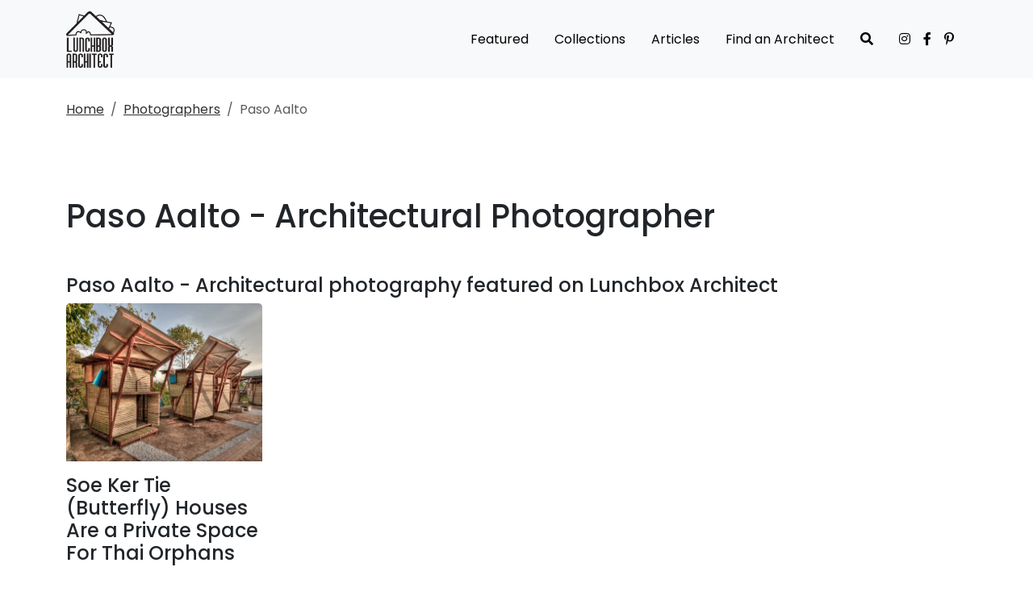

--- FILE ---
content_type: text/html; charset=UTF-8
request_url: https://www.lunchboxarchitect.com/photographers/pasi-aalto/
body_size: 9294
content:
<!DOCTYPE html>
<html lang="en">
<head>
  <meta charset="utf-8">
  <meta http-equiv="X-UA-Compatible" content="IE=edge">
  <meta name="viewport" content="width=device-width, initial-scale=1">
      <title>Paso Aalto - Architectural Photographer</title>
    <link rel="apple-touch-icon" sizes="57x57" href="https://media.lunchboxarchitect.com/apple-touch-icon-57x57.png">
    <link rel="apple-touch-icon" sizes="60x60" href="https://media.lunchboxarchitect.com/apple-touch-icon-60x60.png">
    <link rel="apple-touch-icon" sizes="72x72" href="https://media.lunchboxarchitect.com/apple-touch-icon-72x72.png">
    <link rel="apple-touch-icon" sizes="76x76" href="https://media.lunchboxarchitect.com/apple-touch-icon-76x76.png">
    <link rel="apple-touch-icon" sizes="114x114" href="https://media.lunchboxarchitect.com/apple-touch-icon-114x114.png">
    <link rel="apple-touch-icon" sizes="120x120" href="https://media.lunchboxarchitect.com/apple-touch-icon-120x120.png">
    <link rel="apple-touch-icon" sizes="144x144" href="https://media.lunchboxarchitect.com/apple-touch-icon-144x144.png">
    <link rel="apple-touch-icon" sizes="152x152" href="https://media.lunchboxarchitect.com/apple-touch-icon-152x152.png">
    <link rel="apple-touch-icon" sizes="180x180" href="https://media.lunchboxarchitect.com/apple-touch-icon-180x180.png">
    <link rel="icon" type="image/png" href="https://media.lunchboxarchitect.com/favicon-32x32.png" sizes="32x32">
    <link rel="icon" type="image/png" href="https://media.lunchboxarchitect.com/favicon-194x194.png" sizes="194x194">
    <link rel="icon" type="image/png" href="https://media.lunchboxarchitect.com/favicon-96x96.png" sizes="96x96">
    <link rel="icon" type="image/png" href="https://media.lunchboxarchitect.com/android-chrome-192x192.png" sizes="192x192">
    <link rel="icon" type="image/png" href="https://media.lunchboxarchitect.com/favicon-16x16.png" sizes="16x16">
    <link rel="mask-icon" href="https://media.lunchboxarchitect.com/safari-pinned-tab.svg" color="#5bbad5">
    <link rel="shortcut icon" href="https://media.lunchboxarchitect.com/favicon.ico">
    <meta name="apple-mobile-web-app-title" content="Lunchbox Architect">
    <meta name="application-name" content="Lunchbox Architect">
    <meta name="msapplication-TileColor" content="#2d89ef">
    <meta name="msapplication-TileImage" content="/mstile-144x144.png') }}">
    <meta name="theme-color" content="#ffffff">
    <meta name="description" content="Paso Aalto">
  
  <meta name="p:domain_verify" content="347e654d0ec367c9f64d856d4585c233"/>
  <meta property="og:site_name" content="Lunchbox Architect"/>
  <meta property="og:locale" content="en_au"/>
  <meta property="fb:app_id" content="243822645802542"/>
  <meta property="fb:pages" content="212109452324805"/>

  <meta property="og:type" content="article"/>
  <meta property="og:url" content="https://www.lunchboxarchitect.com/photographers/pasi-aalto/"/>
  <meta property="og:title" content="Paso Aalto - Architectural Photographer"/>
  <meta property="og:description" content="Paso Aalto"/>
        <link rel="stylesheet" href="/build/755.29d4ceaa.css"><link rel="stylesheet" href="/build/app.9da741d5.css">
          <script async src="https://www.googletagmanager.com/gtag/js?id=G-ZTFKR88958"></script>
    <script>
      window.dataLayer = window.dataLayer || [];
      function gtag(){dataLayer.push(arguments);}
      gtag('js', new Date());

      gtag('config', 'G-ZTFKR88958');
    </script>
    </head>
<body>
<div id="body">
        <nav class="autohide navbar fixed-top navbar-expand-lg navbar-light bg-light">
      <div class="container-lg">
                <a class="navbar-brand" href="/">
          <img src="https://media.lunchboxarchitect.com/lunchbox-architect-logo.png" width="60" height="70" id="logo" alt="Lunchbox Architect Logo" title="Lunchbox Architect" class="d-inline-block align-text-top" />
        </a>
                <button class="navbar-toggler" type="button" data-bs-toggle="collapse" data-bs-target="#navbar" aria-controls="navbar" aria-expanded="false" aria-label="Toggle navigation">
          <span class="navbar-toggler-icon"></span>
        </button>
        <div id="navbar" class="collapse navbar-collapse d-lg-flex justify-content-lg-end">
          <ul class="navbar-nav">
                        <li class="nav-item"><a href="/featured/" class="nav-link">Featured</a></li>
            <li class="nav-item"><a href="/collections/" class="nav-link">Collections</a></li>
            <li class="nav-item"><a href="/blog/" class="nav-link">Articles</a></li>
            <li class="nav-item"><a href="/architects/" class="nav-link">Find an Architect</a></li>
            <li class="nav-item"><a href="/search/" class="nav-link"><i class="fas fa-search"></i></a></li>
            <li class="nav-item nav-item-social-icon nav-item-social-icon--first"><a href="https://www.instagram.com/lunchboxarchitect/?hl=en" class="nav-link"><i class="fab fa-instagram"></i><span class="mx-3 d-lg-none">Instagram</span></a></li>
            <li class="nav-item nav-item-social-icon"><a href="https://www.facebook.com/lunchboxarchitect/" class="nav-link"><i class="fab fa-facebook-f"></i><span class="mx-3 d-lg-none">Facebook</span></a></li>
            <li class="nav-item nav-item-social-icon nav-item-social-icon--last"><a href="https://www.pinterest.com.au/lunchboxarch/" class="nav-link"><i class="fab fa-pinterest-p"></i><span class="mx-3 d-lg-none">Pinterest</span></a></li>


          </ul>
                    </div>
      </div>
    </nav>
  
  
<div class="container">

  
  <article itemscope itemtype="https://schema.org/Article">
        <meta itemprop="datePublished" content="2015-11-28" />
    <span itemprop="countryOfOrigin" itemscope itemtype="https://schema.org/Country">
      <meta itemprop="name" content="AU" />
    </span>
    
      <nav aria-label="breadcrumb" class="mt-4 mb-3"><ol class="breadcrumb"><li class="breadcrumb-item"><a href="/">Home</a></li><li class="breadcrumb-item"><a href="/photographers/">Photographers</a></li><li class="breadcrumb-item active" aria-current="page">Paso Aalto</li></ol></nav>
  <h1 itemprop="name">Paso Aalto - Architectural Photographer</h1>
  <div class="my-5">
                                      </div>
      <h4>Paso Aalto - Architectural photography featured on Lunchbox Architect</h4>

  <div class="row g-5 g-xl-5 row-cols-2 row-cols-md-3 row-cols-xl-4">
      <div class="col">
      <div class="card">
        <img class="card-img-top" src="https://media.lunchboxarchitect.com/495x400/featured/soe-ker-tie-houses-thailand/soe-ker-tie-houses-thailand-featured.jpg"
           alt="Soe Ker Tie Houses Thailand by TYIN Tegnestue (via Lunchbox Architect)" title="Soe Ker Tie (Butterfly) Houses Are a Private Space For Thai Orphans"/>
      <div class="card-body">
        <a href="/featured/soe-ker-tie-houses-thailand" class="d-inline-block stretched-link text-decoration-none card-title my-3">
            <h4>Soe Ker Tie (Butterfly) Houses Are a Private Space For Thai Orphans</h4>
        </a>
        <p class="card-text small">Named Soe Ker Tie (Butterfly) Houses by the workers on site, these six innovative pavilions provide affordable accomodation for Thai orphans.</p>
    </div>
</div>
    </div>
  </div>

  </article>

</div>
  </div>
<footer>
  <div class="container">
        <div class="row">
      <div class="col-sm-3">
        <p>&copy; 2026 <a href="https://www.lunchboxarchimedia.com/" title="Content Marketing for Architects">Lunchbox Archimedia Pty. Ltd.</a></p>
      </div>
      <div class="col-sm-9">
        <ul class="nav justify-content-end">
          <li class="nav-item"><a class="nav-link" href="/blog/">Articles</a></li>
          <li class="nav-item"><a class="nav-link" href="/collections/">Collections</a></li>
          <li class="nav-item"><a class="nav-link" href="/architects/">Find an Architect</a></li>
          <li class="nav-item"><a class="nav-link" href="/featured/archive/">Project Archive</a></li>
        </ul>
        <br />
        <ul class="nav justify-content-end small mt-3">
          <li class="nav-item"><a class="nav-link" href="/about/">About</a></li>
          <li class="nav-item"><a class="nav-link" href="/submit-your-project">Submit a Project</a></li>
          <li class="nav-item"><a class="nav-link" href="/contact/">Contact</a></li>
          <li class="nav-item"><a class="nav-link" href="/advertise/">Advertise</a></li>
          <li class="nav-item"><a class="nav-link" href="/privacy-policy/">Privacy Policy</a></li>
          <li class="nav-item"><a class="nav-link" href="/terms-of-service/">Terms of Service</a></li>
        </ul>
      </div>
    </div>
  </div>
</footer>
  <script src="/build/runtime.d8ea8b96.js"></script><script src="/build/692.ff86ccb6.js"></script><script src="/build/755.8d4ca902.js"></script><script src="/build/app.942da0df.js"></script>
<script async defer data-pin-hover="true" data-pin-tall="true" data-pin-round="true" src="https://assets.pinterest.com/js/pinit.js"></script>

  

      <script id="mcjs">!function(c,h,i,m,p){m=c.createElement(h),p=c.getElementsByTagName(h)[0],m.async=1,m.src=i,p.parentNode.insertBefore(m,p)}(document,"script","https://chimpstatic.com/mcjs-connected/js/users/fc282a329c1cbecfa5326a1ee/1d2eb8fd25d213aae988a52da.js");</script>
  </body>
</html>


--- FILE ---
content_type: application/javascript
request_url: https://www.lunchboxarchitect.com/build/755.8d4ca902.js
body_size: 118026
content:
/*! For license information please see 755.8d4ca902.js.LICENSE.txt */
(self.webpackChunk=self.webpackChunk||[]).push([[755],{383:(t,e,n)=>{!function(){"use strict";function t(e){return t="function"==typeof Symbol&&"symbol"==typeof Symbol.iterator?function(t){return typeof t}:function(t){return t&&"function"==typeof Symbol&&t.constructor===Symbol&&t!==Symbol.prototype?"symbol":typeof t},t(e)}function e(t,e){for(var n=0;n<e.length;n++){var i=e[n];i.enumerable=i.enumerable||!1,i.configurable=!0,"value"in i&&(i.writable=!0),Object.defineProperty(t,i.key,i)}}function i(t,e,n){return e in t?Object.defineProperty(t,e,{value:n,enumerable:!0,configurable:!0,writable:!0}):t[e]=n,t}function r(t){for(var e=1;e<arguments.length;e++){var n=null!=arguments[e]?arguments[e]:{},r=Object.keys(n);"function"==typeof Object.getOwnPropertySymbols&&(r=r.concat(Object.getOwnPropertySymbols(n).filter((function(t){return Object.getOwnPropertyDescriptor(n,t).enumerable})))),r.forEach((function(e){i(t,e,n[e])}))}return t}function o(t,e){return function(t){if(Array.isArray(t))return t}(t)||function(t,e){var n=[],i=!0,r=!1,o=void 0;try{for(var s,a=t[Symbol.iterator]();!(i=(s=a.next()).done)&&(n.push(s.value),!e||n.length!==e);i=!0);}catch(t){r=!0,o=t}finally{try{i||null==a.return||a.return()}finally{if(r)throw o}}return n}(t,e)||function(){throw new TypeError("Invalid attempt to destructure non-iterable instance")}()}function s(t){return function(t){if(Array.isArray(t)){for(var e=0,n=new Array(t.length);e<t.length;e++)n[e]=t[e];return n}}(t)||function(t){if(Symbol.iterator in Object(t)||"[object Arguments]"===Object.prototype.toString.call(t))return Array.from(t)}(t)||function(){throw new TypeError("Invalid attempt to spread non-iterable instance")}()}var a=function(){},l={},c={},u=null,f={mark:a,measure:a};try{"undefined"!=typeof window&&(l=window),"undefined"!=typeof document&&(c=document),"undefined"!=typeof MutationObserver&&(u=MutationObserver),"undefined"!=typeof performance&&(f=performance)}catch(t){}var h=(l.navigator||{}).userAgent,d=void 0===h?"":h,p=l,m=c,g=u,_=f,b=!!p.document,v=!!m.documentElement&&!!m.head&&"function"==typeof m.addEventListener&&"function"==typeof m.createElement,y=~d.indexOf("MSIE")||~d.indexOf("Trident/"),w="___FONT_AWESOME___",A=16,x="fa",k="svg-inline--fa",E="data-fa-i2svg",C="data-fa-pseudo-element",O="data-fa-pseudo-element-pending",T="data-prefix",S="data-icon",L="fontawesome-i2svg",N="async",P=["HTML","HEAD","STYLE","SCRIPT"],I=function(){try{return!0}catch(t){return!1}}(),M={fas:"solid",far:"regular",fal:"light",fad:"duotone",fab:"brands",fak:"kit",fa:"solid"},D={solid:"fas",regular:"far",light:"fal",duotone:"fad",brands:"fab",kit:"fak"},j="fa-layers-text",$=/Font Awesome ([5 ]*)(Solid|Regular|Light|Duotone|Brands|Free|Pro|Kit).*/i,z={900:"fas",400:"far",normal:"far",300:"fal"},R=[1,2,3,4,5,6,7,8,9,10],F=R.concat([11,12,13,14,15,16,17,18,19,20]),H=["class","data-prefix","data-icon","data-fa-transform","data-fa-mask"],W={GROUP:"group",SWAP_OPACITY:"swap-opacity",PRIMARY:"primary",SECONDARY:"secondary"},B=["xs","sm","lg","fw","ul","li","border","pull-left","pull-right","spin","pulse","rotate-90","rotate-180","rotate-270","flip-horizontal","flip-vertical","flip-both","stack","stack-1x","stack-2x","inverse","layers","layers-text","layers-counter",W.GROUP,W.SWAP_OPACITY,W.PRIMARY,W.SECONDARY].concat(R.map((function(t){return"".concat(t,"x")}))).concat(F.map((function(t){return"w-".concat(t)}))),q=p.FontAwesomeConfig||{};if(m&&"function"==typeof m.querySelector){[["data-family-prefix","familyPrefix"],["data-replacement-class","replacementClass"],["data-auto-replace-svg","autoReplaceSvg"],["data-auto-add-css","autoAddCss"],["data-auto-a11y","autoA11y"],["data-search-pseudo-elements","searchPseudoElements"],["data-observe-mutations","observeMutations"],["data-mutate-approach","mutateApproach"],["data-keep-original-source","keepOriginalSource"],["data-measure-performance","measurePerformance"],["data-show-missing-icons","showMissingIcons"]].forEach((function(t){var e=o(t,2),n=e[0],i=e[1],r=function(t){return""===t||"false"!==t&&("true"===t||t)}(function(t){var e=m.querySelector("script["+t+"]");if(e)return e.getAttribute(t)}(n));null!=r&&(q[i]=r)}))}var V=r({},{familyPrefix:x,replacementClass:k,autoReplaceSvg:!0,autoAddCss:!0,autoA11y:!0,searchPseudoElements:!1,observeMutations:!0,mutateApproach:"async",keepOriginalSource:!0,measurePerformance:!1,showMissingIcons:!0},q);V.autoReplaceSvg||(V.observeMutations=!1);var Y=r({},V);p.FontAwesomeConfig=Y;var U=p||{};U[w]||(U[w]={}),U[w].styles||(U[w].styles={}),U[w].hooks||(U[w].hooks={}),U[w].shims||(U[w].shims=[]);var X=U[w],K=[],Q=!1;function G(t){v&&(Q?setTimeout(t,0):K.push(t))}v&&((Q=(m.documentElement.doScroll?/^loaded|^c/:/^loaded|^i|^c/).test(m.readyState))||m.addEventListener("DOMContentLoaded",(function t(){m.removeEventListener("DOMContentLoaded",t),Q=1,K.map((function(t){return t()}))})));var J,Z="pending",tt="settled",et="fulfilled",nt="rejected",it=function(){},rt=void 0!==n.g&&void 0!==n.g.process&&"function"==typeof n.g.process.emit,ot="undefined"==typeof setImmediate?setTimeout:setImmediate,st=[];function at(){for(var t=0;t<st.length;t++)st[t][0](st[t][1]);st=[],J=!1}function lt(t,e){st.push([t,e]),J||(J=!0,ot(at,0))}function ct(t){var e=t.owner,n=e._state,i=e._data,r=t[n],o=t.then;if("function"==typeof r){n=et;try{i=r(i)}catch(t){dt(o,t)}}ut(o,i)||(n===et&&ft(o,i),n===nt&&dt(o,i))}function ut(e,n){var i;try{if(e===n)throw new TypeError("A promises callback cannot return that same promise.");if(n&&("function"==typeof n||"object"===t(n))){var r=n.then;if("function"==typeof r)return r.call(n,(function(t){i||(i=!0,n===t?ht(e,t):ft(e,t))}),(function(t){i||(i=!0,dt(e,t))})),!0}}catch(t){return i||dt(e,t),!0}return!1}function ft(t,e){t!==e&&ut(t,e)||ht(t,e)}function ht(t,e){t._state===Z&&(t._state=tt,t._data=e,lt(mt,t))}function dt(t,e){t._state===Z&&(t._state=tt,t._data=e,lt(gt,t))}function pt(t){t._then=t._then.forEach(ct)}function mt(t){t._state=et,pt(t)}function gt(t){t._state=nt,pt(t),!t._handled&&rt&&n.g.process.emit("unhandledRejection",t._data,t)}function _t(t){n.g.process.emit("rejectionHandled",t)}function bt(t){if("function"!=typeof t)throw new TypeError("Promise resolver "+t+" is not a function");if(this instanceof bt==!1)throw new TypeError("Failed to construct 'Promise': Please use the 'new' operator, this object constructor cannot be called as a function.");this._then=[],function(t,e){function n(t){dt(e,t)}try{t((function(t){ft(e,t)}),n)}catch(t){n(t)}}(t,this)}bt.prototype={constructor:bt,_state:Z,_then:null,_data:void 0,_handled:!1,then:function(t,e){var n={owner:this,then:new this.constructor(it),fulfilled:t,rejected:e};return!e&&!t||this._handled||(this._handled=!0,this._state===nt&&rt&&lt(_t,this)),this._state===et||this._state===nt?lt(ct,n):this._then.push(n),n.then},catch:function(t){return this.then(null,t)}},bt.all=function(t){if(!Array.isArray(t))throw new TypeError("You must pass an array to Promise.all().");return new bt((function(e,n){var i=[],r=0;function o(t){return r++,function(n){i[t]=n,--r||e(i)}}for(var s,a=0;a<t.length;a++)(s=t[a])&&"function"==typeof s.then?s.then(o(a),n):i[a]=s;r||e(i)}))},bt.race=function(t){if(!Array.isArray(t))throw new TypeError("You must pass an array to Promise.race().");return new bt((function(e,n){for(var i,r=0;r<t.length;r++)(i=t[r])&&"function"==typeof i.then?i.then(e,n):e(i)}))},bt.resolve=function(e){return e&&"object"===t(e)&&e.constructor===bt?e:new bt((function(t){t(e)}))},bt.reject=function(t){return new bt((function(e,n){n(t)}))};var vt="function"==typeof Promise?Promise:bt,yt=A,wt={size:16,x:0,y:0,rotate:0,flipX:!1,flipY:!1};function At(t){if(t&&v){var e=m.createElement("style");e.setAttribute("type","text/css"),e.innerHTML=t;for(var n=m.head.childNodes,i=null,r=n.length-1;r>-1;r--){var o=n[r],s=(o.tagName||"").toUpperCase();["STYLE","LINK"].indexOf(s)>-1&&(i=o)}return m.head.insertBefore(e,i),t}}var xt="0123456789abcdefghijklmnopqrstuvwxyzABCDEFGHIJKLMNOPQRSTUVWXYZ";function kt(){for(var t=12,e="";t-- >0;)e+=xt[62*Math.random()|0];return e}function Et(t){for(var e=[],n=(t||[]).length>>>0;n--;)e[n]=t[n];return e}function Ct(t){return t.classList?Et(t.classList):(t.getAttribute("class")||"").split(" ").filter((function(t){return t}))}function Ot(t,e){var n,i=e.split("-"),r=i[0],o=i.slice(1).join("-");return r!==t||""===o||(n=o,~B.indexOf(n))?null:o}function Tt(t){return"".concat(t).replace(/&/g,"&amp;").replace(/"/g,"&quot;").replace(/'/g,"&#39;").replace(/</g,"&lt;").replace(/>/g,"&gt;")}function St(t){return Object.keys(t||{}).reduce((function(e,n){return e+"".concat(n,": ").concat(t[n],";")}),"")}function Lt(t){return t.size!==wt.size||t.x!==wt.x||t.y!==wt.y||t.rotate!==wt.rotate||t.flipX||t.flipY}function Nt(t){var e=t.transform,n=t.containerWidth,i=t.iconWidth,r={transform:"translate(".concat(n/2," 256)")},o="translate(".concat(32*e.x,", ").concat(32*e.y,") "),s="scale(".concat(e.size/16*(e.flipX?-1:1),", ").concat(e.size/16*(e.flipY?-1:1),") "),a="rotate(".concat(e.rotate," 0 0)");return{outer:r,inner:{transform:"".concat(o," ").concat(s," ").concat(a)},path:{transform:"translate(".concat(i/2*-1," -256)")}}}var Pt={x:0,y:0,width:"100%",height:"100%"};function It(t){var e=!(arguments.length>1&&void 0!==arguments[1])||arguments[1];return t.attributes&&(t.attributes.fill||e)&&(t.attributes.fill="black"),t}function Mt(t){var e=t.icons,n=e.main,i=e.mask,o=t.prefix,s=t.iconName,a=t.transform,l=t.symbol,c=t.title,u=t.maskId,f=t.titleId,h=t.extra,d=t.watchable,p=void 0!==d&&d,m=i.found?i:n,g=m.width,_=m.height,b="fak"===o,v=b?"":"fa-w-".concat(Math.ceil(g/_*16)),y=[Y.replacementClass,s?"".concat(Y.familyPrefix,"-").concat(s):"",v].filter((function(t){return-1===h.classes.indexOf(t)})).filter((function(t){return""!==t||!!t})).concat(h.classes).join(" "),w={children:[],attributes:r({},h.attributes,{"data-prefix":o,"data-icon":s,class:y,role:h.attributes.role||"img",xmlns:"http://www.w3.org/2000/svg",viewBox:"0 0 ".concat(g," ").concat(_)})},A=b&&!~h.classes.indexOf("fa-fw")?{width:"".concat(g/_*16*.0625,"em")}:{};p&&(w.attributes[E]=""),c&&w.children.push({tag:"title",attributes:{id:w.attributes["aria-labelledby"]||"title-".concat(f||kt())},children:[c]});var x=r({},w,{prefix:o,iconName:s,main:n,mask:i,maskId:u,transform:a,symbol:l,styles:r({},A,h.styles)}),k=i.found&&n.found?function(t){var e,n=t.children,i=t.attributes,o=t.main,s=t.mask,a=t.maskId,l=t.transform,c=o.width,u=o.icon,f=s.width,h=s.icon,d=Nt({transform:l,containerWidth:f,iconWidth:c}),p={tag:"rect",attributes:r({},Pt,{fill:"white"})},m=u.children?{children:u.children.map(It)}:{},g={tag:"g",attributes:r({},d.inner),children:[It(r({tag:u.tag,attributes:r({},u.attributes,d.path)},m))]},_={tag:"g",attributes:r({},d.outer),children:[g]},b="mask-".concat(a||kt()),v="clip-".concat(a||kt()),y={tag:"mask",attributes:r({},Pt,{id:b,maskUnits:"userSpaceOnUse",maskContentUnits:"userSpaceOnUse"}),children:[p,_]},w={tag:"defs",children:[{tag:"clipPath",attributes:{id:v},children:(e=h,"g"===e.tag?e.children:[e])},y]};return n.push(w,{tag:"rect",attributes:r({fill:"currentColor","clip-path":"url(#".concat(v,")"),mask:"url(#".concat(b,")")},Pt)}),{children:n,attributes:i}}(x):function(t){var e=t.children,n=t.attributes,i=t.main,o=t.transform,s=St(t.styles);if(s.length>0&&(n.style=s),Lt(o)){var a=Nt({transform:o,containerWidth:i.width,iconWidth:i.width});e.push({tag:"g",attributes:r({},a.outer),children:[{tag:"g",attributes:r({},a.inner),children:[{tag:i.icon.tag,children:i.icon.children,attributes:r({},i.icon.attributes,a.path)}]}]})}else e.push(i.icon);return{children:e,attributes:n}}(x),C=k.children,O=k.attributes;return x.children=C,x.attributes=O,l?function(t){var e=t.prefix,n=t.iconName,i=t.children,o=t.attributes,s=t.symbol;return[{tag:"svg",attributes:{style:"display: none;"},children:[{tag:"symbol",attributes:r({},o,{id:!0===s?"".concat(e,"-").concat(Y.familyPrefix,"-").concat(n):s}),children:i}]}]}(x):function(t){var e=t.children,n=t.main,i=t.mask,o=t.attributes,s=t.styles,a=t.transform;if(Lt(a)&&n.found&&!i.found){var l={x:n.width/n.height/2,y:.5};o.style=St(r({},s,{"transform-origin":"".concat(l.x+a.x/16,"em ").concat(l.y+a.y/16,"em")}))}return[{tag:"svg",attributes:o,children:e}]}(x)}function Dt(t){var e=t.content,n=t.width,i=t.height,o=t.transform,s=t.title,a=t.extra,l=t.watchable,c=void 0!==l&&l,u=r({},a.attributes,s?{title:s}:{},{class:a.classes.join(" ")});c&&(u[E]="");var f=r({},a.styles);Lt(o)&&(f.transform=function(t){var e=t.transform,n=t.width,i=void 0===n?A:n,r=t.height,o=void 0===r?A:r,s=t.startCentered,a=void 0!==s&&s,l="";return l+=a&&y?"translate(".concat(e.x/yt-i/2,"em, ").concat(e.y/yt-o/2,"em) "):a?"translate(calc(-50% + ".concat(e.x/yt,"em), calc(-50% + ").concat(e.y/yt,"em)) "):"translate(".concat(e.x/yt,"em, ").concat(e.y/yt,"em) "),l+="scale(".concat(e.size/yt*(e.flipX?-1:1),", ").concat(e.size/yt*(e.flipY?-1:1),") "),l+"rotate(".concat(e.rotate,"deg) ")}({transform:o,startCentered:!0,width:n,height:i}),f["-webkit-transform"]=f.transform);var h=St(f);h.length>0&&(u.style=h);var d=[];return d.push({tag:"span",attributes:u,children:[e]}),s&&d.push({tag:"span",attributes:{class:"sr-only"},children:[s]}),d}var jt=function(){},$t=Y.measurePerformance&&_&&_.mark&&_.measure?_:{mark:jt,measure:jt},zt='FA "5.15.4"',Rt=function(t){$t.mark("".concat(zt," ").concat(t," ends")),$t.measure("".concat(zt," ").concat(t),"".concat(zt," ").concat(t," begins"),"".concat(zt," ").concat(t," ends"))},Ft={begin:function(t){return $t.mark("".concat(zt," ").concat(t," begins")),function(){return Rt(t)}},end:Rt},Ht=function(t,e,n,i){var r,o,s,a=Object.keys(t),l=a.length,c=void 0!==i?function(t,e){return function(n,i,r,o){return t.call(e,n,i,r,o)}}(e,i):e;for(void 0===n?(r=1,s=t[a[0]]):(r=0,s=n);r<l;r++)s=c(s,t[o=a[r]],o,t);return s};function Wt(t){for(var e="",n=0;n<t.length;n++){e+=("000"+t.charCodeAt(n).toString(16)).slice(-4)}return e}function Bt(t,e){var n=(arguments.length>2&&void 0!==arguments[2]?arguments[2]:{}).skipHooks,i=void 0!==n&&n,o=Object.keys(e).reduce((function(t,n){var i=e[n];return!!i.icon?t[i.iconName]=i.icon:t[n]=i,t}),{});"function"!=typeof X.hooks.addPack||i?X.styles[t]=r({},X.styles[t]||{},o):X.hooks.addPack(t,o),"fas"===t&&Bt("fa",e)}var qt=X.styles,Vt=X.shims,Yt={},Ut={},Xt={},Kt=function(){var t=function(t){return Ht(qt,(function(e,n,i){return e[i]=Ht(n,t,{}),e}),{})};Yt=t((function(t,e,n){return e[3]&&(t[e[3]]=n),t})),Ut=t((function(t,e,n){var i=e[2];return t[n]=n,i.forEach((function(e){t[e]=n})),t}));var e="far"in qt;Xt=Ht(Vt,(function(t,n){var i=n[0],r=n[1],o=n[2];return"far"!==r||e||(r="fas"),t[i]={prefix:r,iconName:o},t}),{})};function Qt(t,e){return(Yt[t]||{})[e]}Kt();var Gt=X.styles,Jt=function(){return{prefix:null,iconName:null,rest:[]}};function Zt(t){return t.reduce((function(t,e){var n=Ot(Y.familyPrefix,e);if(Gt[e])t.prefix=e;else if(Y.autoFetchSvg&&Object.keys(M).indexOf(e)>-1)t.prefix=e;else if(n){var i="fa"===t.prefix?Xt[n]||{prefix:null,iconName:null}:{};t.iconName=i.iconName||n,t.prefix=i.prefix||t.prefix}else e!==Y.replacementClass&&0!==e.indexOf("fa-w-")&&t.rest.push(e);return t}),Jt())}function te(t,e,n){if(t&&t[e]&&t[e][n])return{prefix:e,iconName:n,icon:t[e][n]}}function ee(t){var e=t.tag,n=t.attributes,i=void 0===n?{}:n,r=t.children,o=void 0===r?[]:r;return"string"==typeof t?Tt(t):"<".concat(e," ").concat(function(t){return Object.keys(t||{}).reduce((function(e,n){return e+"".concat(n,'="').concat(Tt(t[n]),'" ')}),"").trim()}(i),">").concat(o.map(ee).join(""),"</").concat(e,">")}var ne=function(){};function ie(t){return"string"==typeof(t.getAttribute?t.getAttribute(E):null)}var re={replace:function(t){var e=t[0],n=t[1].map((function(t){return ee(t)})).join("\n");if(e.parentNode&&e.outerHTML)e.outerHTML=n+(Y.keepOriginalSource&&"svg"!==e.tagName.toLowerCase()?"\x3c!-- ".concat(e.outerHTML," Font Awesome fontawesome.com --\x3e"):"");else if(e.parentNode){var i=document.createElement("span");e.parentNode.replaceChild(i,e),i.outerHTML=n}},nest:function(t){var e=t[0],n=t[1];if(~Ct(e).indexOf(Y.replacementClass))return re.replace(t);var i=new RegExp("".concat(Y.familyPrefix,"-.*"));delete n[0].attributes.style,delete n[0].attributes.id;var r=n[0].attributes.class.split(" ").reduce((function(t,e){return e===Y.replacementClass||e.match(i)?t.toSvg.push(e):t.toNode.push(e),t}),{toNode:[],toSvg:[]});n[0].attributes.class=r.toSvg.join(" ");var o=n.map((function(t){return ee(t)})).join("\n");e.setAttribute("class",r.toNode.join(" ")),e.setAttribute(E,""),e.innerHTML=o}};function oe(t){t()}function se(t,e){var n="function"==typeof e?e:ne;if(0===t.length)n();else{var i=oe;Y.mutateApproach===N&&(i=p.requestAnimationFrame||oe),i((function(){var e=!0===Y.autoReplaceSvg?re.replace:re[Y.autoReplaceSvg]||re.replace,i=Ft.begin("mutate");t.map(e),i(),n()}))}}var ae=!1;function le(){ae=!1}var ce=null;function ue(t){if(g&&Y.observeMutations){var e=t.treeCallback,n=t.nodeCallback,i=t.pseudoElementsCallback,r=t.observeMutationsRoot,o=void 0===r?m:r;ce=new g((function(t){ae||Et(t).forEach((function(t){if("childList"===t.type&&t.addedNodes.length>0&&!ie(t.addedNodes[0])&&(Y.searchPseudoElements&&i(t.target),e(t.target)),"attributes"===t.type&&t.target.parentNode&&Y.searchPseudoElements&&i(t.target.parentNode),"attributes"===t.type&&ie(t.target)&&~H.indexOf(t.attributeName))if("class"===t.attributeName){var r=Zt(Ct(t.target)),o=r.prefix,s=r.iconName;o&&t.target.setAttribute("data-prefix",o),s&&t.target.setAttribute("data-icon",s)}else n(t.target)}))})),v&&ce.observe(o,{childList:!0,attributes:!0,characterData:!0,subtree:!0})}}function fe(t){var e,n,i=t.getAttribute("data-prefix"),r=t.getAttribute("data-icon"),o=void 0!==t.innerText?t.innerText.trim():"",s=Zt(Ct(t));return i&&r&&(s.prefix=i,s.iconName=r),s.prefix&&o.length>1?s.iconName=(e=s.prefix,n=t.innerText,(Ut[e]||{})[n]):s.prefix&&1===o.length&&(s.iconName=Qt(s.prefix,Wt(t.innerText))),s}var he=function(t){var e={size:16,x:0,y:0,flipX:!1,flipY:!1,rotate:0};return t?t.toLowerCase().split(" ").reduce((function(t,e){var n=e.toLowerCase().split("-"),i=n[0],r=n.slice(1).join("-");if(i&&"h"===r)return t.flipX=!0,t;if(i&&"v"===r)return t.flipY=!0,t;if(r=parseFloat(r),isNaN(r))return t;switch(i){case"grow":t.size=t.size+r;break;case"shrink":t.size=t.size-r;break;case"left":t.x=t.x-r;break;case"right":t.x=t.x+r;break;case"up":t.y=t.y-r;break;case"down":t.y=t.y+r;break;case"rotate":t.rotate=t.rotate+r}return t}),e):e};function de(t){var e=fe(t),n=e.iconName,i=e.prefix,r=e.rest,o=function(t){var e=t.getAttribute("style"),n=[];return e&&(n=e.split(";").reduce((function(t,e){var n=e.split(":"),i=n[0],r=n.slice(1);return i&&r.length>0&&(t[i]=r.join(":").trim()),t}),{})),n}(t),s=function(t){return he(t.getAttribute("data-fa-transform"))}(t),a=function(t){var e=t.getAttribute("data-fa-symbol");return null!==e&&(""===e||e)}(t),l=function(t){var e=Et(t.attributes).reduce((function(t,e){return"class"!==t.name&&"style"!==t.name&&(t[e.name]=e.value),t}),{}),n=t.getAttribute("title"),i=t.getAttribute("data-fa-title-id");return Y.autoA11y&&(n?e["aria-labelledby"]="".concat(Y.replacementClass,"-title-").concat(i||kt()):(e["aria-hidden"]="true",e.focusable="false")),e}(t),c=function(t){var e=t.getAttribute("data-fa-mask");return e?Zt(e.split(" ").map((function(t){return t.trim()}))):Jt()}(t);return{iconName:n,title:t.getAttribute("title"),titleId:t.getAttribute("data-fa-title-id"),prefix:i,transform:s,symbol:a,mask:c,maskId:t.getAttribute("data-fa-mask-id"),extra:{classes:r,styles:o,attributes:l}}}function pe(t){this.name="MissingIcon",this.message=t||"Icon unavailable",this.stack=(new Error).stack}pe.prototype=Object.create(Error.prototype),pe.prototype.constructor=pe;var me={fill:"currentColor"},ge={attributeType:"XML",repeatCount:"indefinite",dur:"2s"},_e={tag:"path",attributes:r({},me,{d:"M156.5,447.7l-12.6,29.5c-18.7-9.5-35.9-21.2-51.5-34.9l22.7-22.7C127.6,430.5,141.5,440,156.5,447.7z M40.6,272H8.5 c1.4,21.2,5.4,41.7,11.7,61.1L50,321.2C45.1,305.5,41.8,289,40.6,272z M40.6,240c1.4-18.8,5.2-37,11.1-54.1l-29.5-12.6 C14.7,194.3,10,216.7,8.5,240H40.6z M64.3,156.5c7.8-14.9,17.2-28.8,28.1-41.5L69.7,92.3c-13.7,15.6-25.5,32.8-34.9,51.5 L64.3,156.5z M397,419.6c-13.9,12-29.4,22.3-46.1,30.4l11.9,29.8c20.7-9.9,39.8-22.6,56.9-37.6L397,419.6z M115,92.4 c13.9-12,29.4-22.3,46.1-30.4l-11.9-29.8c-20.7,9.9-39.8,22.6-56.8,37.6L115,92.4z M447.7,355.5c-7.8,14.9-17.2,28.8-28.1,41.5 l22.7,22.7c13.7-15.6,25.5-32.9,34.9-51.5L447.7,355.5z M471.4,272c-1.4,18.8-5.2,37-11.1,54.1l29.5,12.6 c7.5-21.1,12.2-43.5,13.6-66.8H471.4z M321.2,462c-15.7,5-32.2,8.2-49.2,9.4v32.1c21.2-1.4,41.7-5.4,61.1-11.7L321.2,462z M240,471.4c-18.8-1.4-37-5.2-54.1-11.1l-12.6,29.5c21.1,7.5,43.5,12.2,66.8,13.6V471.4z M462,190.8c5,15.7,8.2,32.2,9.4,49.2h32.1 c-1.4-21.2-5.4-41.7-11.7-61.1L462,190.8z M92.4,397c-12-13.9-22.3-29.4-30.4-46.1l-29.8,11.9c9.9,20.7,22.6,39.8,37.6,56.9 L92.4,397z M272,40.6c18.8,1.4,36.9,5.2,54.1,11.1l12.6-29.5C317.7,14.7,295.3,10,272,8.5V40.6z M190.8,50 c15.7-5,32.2-8.2,49.2-9.4V8.5c-21.2,1.4-41.7,5.4-61.1,11.7L190.8,50z M442.3,92.3L419.6,115c12,13.9,22.3,29.4,30.5,46.1 l29.8-11.9C470,128.5,457.3,109.4,442.3,92.3z M397,92.4l22.7-22.7c-15.6-13.7-32.8-25.5-51.5-34.9l-12.6,29.5 C370.4,72.1,384.4,81.5,397,92.4z"})},be=r({},ge,{attributeName:"opacity"}),ve={tag:"g",children:[_e,{tag:"circle",attributes:r({},me,{cx:"256",cy:"364",r:"28"}),children:[{tag:"animate",attributes:r({},ge,{attributeName:"r",values:"28;14;28;28;14;28;"})},{tag:"animate",attributes:r({},be,{values:"1;0;1;1;0;1;"})}]},{tag:"path",attributes:r({},me,{opacity:"1",d:"M263.7,312h-16c-6.6,0-12-5.4-12-12c0-71,77.4-63.9,77.4-107.8c0-20-17.8-40.2-57.4-40.2c-29.1,0-44.3,9.6-59.2,28.7 c-3.9,5-11.1,6-16.2,2.4l-13.1-9.2c-5.6-3.9-6.9-11.8-2.6-17.2c21.2-27.2,46.4-44.7,91.2-44.7c52.3,0,97.4,29.8,97.4,80.2 c0,67.6-77.4,63.5-77.4,107.8C275.7,306.6,270.3,312,263.7,312z"}),children:[{tag:"animate",attributes:r({},be,{values:"1;0;0;0;0;1;"})}]},{tag:"path",attributes:r({},me,{opacity:"0",d:"M232.5,134.5l7,168c0.3,6.4,5.6,11.5,12,11.5h9c6.4,0,11.7-5.1,12-11.5l7-168c0.3-6.8-5.2-12.5-12-12.5h-23 C237.7,122,232.2,127.7,232.5,134.5z"}),children:[{tag:"animate",attributes:r({},be,{values:"0;0;1;1;0;0;"})}]}]},ye=X.styles;function we(t){var e=t[0],n=t[1],i=o(t.slice(4),1)[0];return{found:!0,width:e,height:n,icon:Array.isArray(i)?{tag:"g",attributes:{class:"".concat(Y.familyPrefix,"-").concat(W.GROUP)},children:[{tag:"path",attributes:{class:"".concat(Y.familyPrefix,"-").concat(W.SECONDARY),fill:"currentColor",d:i[0]}},{tag:"path",attributes:{class:"".concat(Y.familyPrefix,"-").concat(W.PRIMARY),fill:"currentColor",d:i[1]}}]}:{tag:"path",attributes:{fill:"currentColor",d:i}}}}function Ae(t,e){return new vt((function(n,i){var r={found:!1,width:512,height:512,icon:ve};if(t&&e&&ye[e]&&ye[e][t])return n(we(ye[e][t]));t&&e&&!Y.showMissingIcons?i(new pe("Icon is missing for prefix ".concat(e," with icon name ").concat(t))):n(r)}))}var xe=X.styles;function ke(t){var e=de(t);return~e.extra.classes.indexOf(j)?function(t,e){var n=e.title,i=e.transform,r=e.extra,o=null,s=null;if(y){var a=parseInt(getComputedStyle(t).fontSize,10),l=t.getBoundingClientRect();o=l.width/a,s=l.height/a}return Y.autoA11y&&!n&&(r.attributes["aria-hidden"]="true"),vt.resolve([t,Dt({content:t.innerHTML,width:o,height:s,transform:i,title:n,extra:r,watchable:!0})])}(t,e):function(t,e){var n=e.iconName,i=e.title,r=e.titleId,s=e.prefix,a=e.transform,l=e.symbol,c=e.mask,u=e.maskId,f=e.extra;return new vt((function(e,h){vt.all([Ae(n,s),Ae(c.iconName,c.prefix)]).then((function(c){var h=o(c,2),d=h[0],p=h[1];e([t,Mt({icons:{main:d,mask:p},prefix:s,iconName:n,transform:a,symbol:l,mask:p,maskId:u,title:i,titleId:r,extra:f,watchable:!0})])}))}))}(t,e)}function Ee(t){var e=arguments.length>1&&void 0!==arguments[1]?arguments[1]:null;if(v){var n=m.documentElement.classList,i=function(t){return n.add("".concat(L,"-").concat(t))},r=function(t){return n.remove("".concat(L,"-").concat(t))},o=Y.autoFetchSvg?Object.keys(M):Object.keys(xe),s=[".".concat(j,":not([").concat(E,"])")].concat(o.map((function(t){return".".concat(t,":not([").concat(E,"])")}))).join(", ");if(0!==s.length){var a=[];try{a=Et(t.querySelectorAll(s))}catch(t){}if(a.length>0){i("pending"),r("complete");var l=Ft.begin("onTree"),c=a.reduce((function(t,e){try{var n=ke(e);n&&t.push(n)}catch(t){I||t instanceof pe&&console.error(t)}return t}),[]);return new vt((function(t,n){vt.all(c).then((function(n){se(n,(function(){i("active"),i("complete"),r("pending"),"function"==typeof e&&e(),l(),t()}))})).catch((function(){l(),n()}))}))}}}}function Ce(t){var e=arguments.length>1&&void 0!==arguments[1]?arguments[1]:null;ke(t).then((function(t){t&&se([t],e)}))}function Oe(t,e){var n="".concat(O).concat(e.replace(":","-"));return new vt((function(i,o){if(null!==t.getAttribute(n))return i();var s=Et(t.children).filter((function(t){return t.getAttribute(C)===e}))[0],a=p.getComputedStyle(t,e),l=a.getPropertyValue("font-family").match($),c=a.getPropertyValue("font-weight"),u=a.getPropertyValue("content");if(s&&!l)return t.removeChild(s),i();if(l&&"none"!==u&&""!==u){var f=a.getPropertyValue("content"),h=~["Solid","Regular","Light","Duotone","Brands","Kit"].indexOf(l[2])?D[l[2].toLowerCase()]:z[c],d=Wt(3===f.length?f.substr(1,1):f),g=Qt(h,d),_=g;if(!g||s&&s.getAttribute(T)===h&&s.getAttribute(S)===_)i();else{t.setAttribute(n,_),s&&t.removeChild(s);var b={iconName:null,title:null,titleId:null,prefix:null,transform:wt,symbol:!1,mask:null,maskId:null,extra:{classes:[],styles:{},attributes:{}}},v=b.extra;v.attributes[C]=e,Ae(g,h).then((function(o){var s=Mt(r({},b,{icons:{main:o,mask:Jt()},prefix:h,iconName:_,extra:v,watchable:!0})),a=m.createElement("svg");":before"===e?t.insertBefore(a,t.firstChild):t.appendChild(a),a.outerHTML=s.map((function(t){return ee(t)})).join("\n"),t.removeAttribute(n),i()})).catch(o)}}else i()}))}function Te(t){return vt.all([Oe(t,":before"),Oe(t,":after")])}function Se(t){return!(t.parentNode===document.head||~P.indexOf(t.tagName.toUpperCase())||t.getAttribute(C)||t.parentNode&&"svg"===t.parentNode.tagName)}function Le(t){if(v)return new vt((function(e,n){var i=Et(t.querySelectorAll("*")).filter(Se).map(Te),r=Ft.begin("searchPseudoElements");ae=!0,vt.all(i).then((function(){r(),le(),e()})).catch((function(){r(),le(),n()}))}))}var Ne="svg:not(:root).svg-inline--fa{overflow:visible}.svg-inline--fa{display:inline-block;font-size:inherit;height:1em;overflow:visible;vertical-align:-.125em}.svg-inline--fa.fa-lg{vertical-align:-.225em}.svg-inline--fa.fa-w-1{width:.0625em}.svg-inline--fa.fa-w-2{width:.125em}.svg-inline--fa.fa-w-3{width:.1875em}.svg-inline--fa.fa-w-4{width:.25em}.svg-inline--fa.fa-w-5{width:.3125em}.svg-inline--fa.fa-w-6{width:.375em}.svg-inline--fa.fa-w-7{width:.4375em}.svg-inline--fa.fa-w-8{width:.5em}.svg-inline--fa.fa-w-9{width:.5625em}.svg-inline--fa.fa-w-10{width:.625em}.svg-inline--fa.fa-w-11{width:.6875em}.svg-inline--fa.fa-w-12{width:.75em}.svg-inline--fa.fa-w-13{width:.8125em}.svg-inline--fa.fa-w-14{width:.875em}.svg-inline--fa.fa-w-15{width:.9375em}.svg-inline--fa.fa-w-16{width:1em}.svg-inline--fa.fa-w-17{width:1.0625em}.svg-inline--fa.fa-w-18{width:1.125em}.svg-inline--fa.fa-w-19{width:1.1875em}.svg-inline--fa.fa-w-20{width:1.25em}.svg-inline--fa.fa-pull-left{margin-right:.3em;width:auto}.svg-inline--fa.fa-pull-right{margin-left:.3em;width:auto}.svg-inline--fa.fa-border{height:1.5em}.svg-inline--fa.fa-li{width:2em}.svg-inline--fa.fa-fw{width:1.25em}.fa-layers svg.svg-inline--fa{bottom:0;left:0;margin:auto;position:absolute;right:0;top:0}.fa-layers{display:inline-block;height:1em;position:relative;text-align:center;vertical-align:-.125em;width:1em}.fa-layers svg.svg-inline--fa{-webkit-transform-origin:center center;transform-origin:center center}.fa-layers-counter,.fa-layers-text{display:inline-block;position:absolute;text-align:center}.fa-layers-text{left:50%;top:50%;-webkit-transform:translate(-50%,-50%);transform:translate(-50%,-50%);-webkit-transform-origin:center center;transform-origin:center center}.fa-layers-counter{background-color:#ff253a;border-radius:1em;-webkit-box-sizing:border-box;box-sizing:border-box;color:#fff;height:1.5em;line-height:1;max-width:5em;min-width:1.5em;overflow:hidden;padding:.25em;right:0;text-overflow:ellipsis;top:0;-webkit-transform:scale(.25);transform:scale(.25);-webkit-transform-origin:top right;transform-origin:top right}.fa-layers-bottom-right{bottom:0;right:0;top:auto;-webkit-transform:scale(.25);transform:scale(.25);-webkit-transform-origin:bottom right;transform-origin:bottom right}.fa-layers-bottom-left{bottom:0;left:0;right:auto;top:auto;-webkit-transform:scale(.25);transform:scale(.25);-webkit-transform-origin:bottom left;transform-origin:bottom left}.fa-layers-top-right{right:0;top:0;-webkit-transform:scale(.25);transform:scale(.25);-webkit-transform-origin:top right;transform-origin:top right}.fa-layers-top-left{left:0;right:auto;top:0;-webkit-transform:scale(.25);transform:scale(.25);-webkit-transform-origin:top left;transform-origin:top left}.fa-lg{font-size:1.3333333333em;line-height:.75em;vertical-align:-.0667em}.fa-xs{font-size:.75em}.fa-sm{font-size:.875em}.fa-1x{font-size:1em}.fa-2x{font-size:2em}.fa-3x{font-size:3em}.fa-4x{font-size:4em}.fa-5x{font-size:5em}.fa-6x{font-size:6em}.fa-7x{font-size:7em}.fa-8x{font-size:8em}.fa-9x{font-size:9em}.fa-10x{font-size:10em}.fa-fw{text-align:center;width:1.25em}.fa-ul{list-style-type:none;margin-left:2.5em;padding-left:0}.fa-ul>li{position:relative}.fa-li{left:-2em;position:absolute;text-align:center;width:2em;line-height:inherit}.fa-border{border:solid .08em #eee;border-radius:.1em;padding:.2em .25em .15em}.fa-pull-left{float:left}.fa-pull-right{float:right}.fa.fa-pull-left,.fab.fa-pull-left,.fal.fa-pull-left,.far.fa-pull-left,.fas.fa-pull-left{margin-right:.3em}.fa.fa-pull-right,.fab.fa-pull-right,.fal.fa-pull-right,.far.fa-pull-right,.fas.fa-pull-right{margin-left:.3em}.fa-spin{-webkit-animation:fa-spin 2s infinite linear;animation:fa-spin 2s infinite linear}.fa-pulse{-webkit-animation:fa-spin 1s infinite steps(8);animation:fa-spin 1s infinite steps(8)}@-webkit-keyframes fa-spin{0%{-webkit-transform:rotate(0);transform:rotate(0)}100%{-webkit-transform:rotate(360deg);transform:rotate(360deg)}}@keyframes fa-spin{0%{-webkit-transform:rotate(0);transform:rotate(0)}100%{-webkit-transform:rotate(360deg);transform:rotate(360deg)}}.fa-rotate-90{-webkit-transform:rotate(90deg);transform:rotate(90deg)}.fa-rotate-180{-webkit-transform:rotate(180deg);transform:rotate(180deg)}.fa-rotate-270{-webkit-transform:rotate(270deg);transform:rotate(270deg)}.fa-flip-horizontal{-webkit-transform:scale(-1,1);transform:scale(-1,1)}.fa-flip-vertical{-webkit-transform:scale(1,-1);transform:scale(1,-1)}.fa-flip-both,.fa-flip-horizontal.fa-flip-vertical{-webkit-transform:scale(-1,-1);transform:scale(-1,-1)}:root .fa-flip-both,:root .fa-flip-horizontal,:root .fa-flip-vertical,:root .fa-rotate-180,:root .fa-rotate-270,:root .fa-rotate-90{-webkit-filter:none;filter:none}.fa-stack{display:inline-block;height:2em;position:relative;width:2.5em}.fa-stack-1x,.fa-stack-2x{bottom:0;left:0;margin:auto;position:absolute;right:0;top:0}.svg-inline--fa.fa-stack-1x{height:1em;width:1.25em}.svg-inline--fa.fa-stack-2x{height:2em;width:2.5em}.fa-inverse{color:#fff}.sr-only{border:0;clip:rect(0,0,0,0);height:1px;margin:-1px;overflow:hidden;padding:0;position:absolute;width:1px}.sr-only-focusable:active,.sr-only-focusable:focus{clip:auto;height:auto;margin:0;overflow:visible;position:static;width:auto}.svg-inline--fa .fa-primary{fill:var(--fa-primary-color,currentColor);opacity:1;opacity:var(--fa-primary-opacity,1)}.svg-inline--fa .fa-secondary{fill:var(--fa-secondary-color,currentColor);opacity:.4;opacity:var(--fa-secondary-opacity,.4)}.svg-inline--fa.fa-swap-opacity .fa-primary{opacity:.4;opacity:var(--fa-secondary-opacity,.4)}.svg-inline--fa.fa-swap-opacity .fa-secondary{opacity:1;opacity:var(--fa-primary-opacity,1)}.svg-inline--fa mask .fa-primary,.svg-inline--fa mask .fa-secondary{fill:#000}.fad.fa-inverse{color:#fff}";function Pe(){var t=x,e=k,n=Y.familyPrefix,i=Y.replacementClass,r=Ne;if(n!==t||i!==e){var o=new RegExp("\\.".concat(t,"\\-"),"g"),s=new RegExp("\\--".concat(t,"\\-"),"g"),a=new RegExp("\\.".concat(e),"g");r=r.replace(o,".".concat(n,"-")).replace(s,"--".concat(n,"-")).replace(a,".".concat(i))}return r}var Ie=function(){function t(){!function(t,e){if(!(t instanceof e))throw new TypeError("Cannot call a class as a function")}(this,t),this.definitions={}}var n,i,o;return n=t,i=[{key:"add",value:function(){for(var t=this,e=arguments.length,n=new Array(e),i=0;i<e;i++)n[i]=arguments[i];var o=n.reduce(this._pullDefinitions,{});Object.keys(o).forEach((function(e){t.definitions[e]=r({},t.definitions[e]||{},o[e]),Bt(e,o[e]),Kt()}))}},{key:"reset",value:function(){this.definitions={}}},{key:"_pullDefinitions",value:function(t,e){var n=e.prefix&&e.iconName&&e.icon?{0:e}:e;return Object.keys(n).map((function(e){var i=n[e],r=i.prefix,o=i.iconName,s=i.icon;t[r]||(t[r]={}),t[r][o]=s})),t}}],i&&e(n.prototype,i),o&&e(n,o),t}();function Me(){Y.autoAddCss&&!Re&&(At(Pe()),Re=!0)}function De(t,e){return Object.defineProperty(t,"abstract",{get:e}),Object.defineProperty(t,"html",{get:function(){return t.abstract.map((function(t){return ee(t)}))}}),Object.defineProperty(t,"node",{get:function(){if(v){var e=m.createElement("div");return e.innerHTML=t.html,e.children}}}),t}function je(t){var e=t.prefix,n=void 0===e?"fa":e,i=t.iconName;if(i)return te(ze.definitions,n,i)||te(X.styles,n,i)}var $e,ze=new Ie,Re=!1,Fe={i2svg:function(){var t=arguments.length>0&&void 0!==arguments[0]?arguments[0]:{};if(v){Me();var e=t.node,n=void 0===e?m:e,i=t.callback,r=void 0===i?function(){}:i;return Y.searchPseudoElements&&Le(n),Ee(n,r)}return vt.reject("Operation requires a DOM of some kind.")},css:Pe,insertCss:function(){Re||(At(Pe()),Re=!0)},watch:function(){var t=arguments.length>0&&void 0!==arguments[0]?arguments[0]:{},e=t.autoReplaceSvgRoot,n=t.observeMutationsRoot;!1===Y.autoReplaceSvg&&(Y.autoReplaceSvg=!0),Y.observeMutations=!0,G((function(){Be({autoReplaceSvgRoot:e}),ue({treeCallback:Ee,nodeCallback:Ce,pseudoElementsCallback:Le,observeMutationsRoot:n})}))}},He=($e=function(t){var e=arguments.length>1&&void 0!==arguments[1]?arguments[1]:{},n=e.transform,i=void 0===n?wt:n,o=e.symbol,s=void 0!==o&&o,a=e.mask,l=void 0===a?null:a,c=e.maskId,u=void 0===c?null:c,f=e.title,h=void 0===f?null:f,d=e.titleId,p=void 0===d?null:d,m=e.classes,g=void 0===m?[]:m,_=e.attributes,b=void 0===_?{}:_,v=e.styles,y=void 0===v?{}:v;if(t){var w=t.prefix,A=t.iconName,x=t.icon;return De(r({type:"icon"},t),(function(){return Me(),Y.autoA11y&&(h?b["aria-labelledby"]="".concat(Y.replacementClass,"-title-").concat(p||kt()):(b["aria-hidden"]="true",b.focusable="false")),Mt({icons:{main:we(x),mask:l?we(l.icon):{found:!1,width:null,height:null,icon:{}}},prefix:w,iconName:A,transform:r({},wt,i),symbol:s,title:h,maskId:u,titleId:p,extra:{attributes:b,styles:y,classes:g}})}))}},function(t){var e=arguments.length>1&&void 0!==arguments[1]?arguments[1]:{},n=(t||{}).icon?t:je(t||{}),i=e.mask;return i&&(i=(i||{}).icon?i:je(i||{})),$e(n,r({},e,{mask:i}))}),We={noAuto:function(){Y.autoReplaceSvg=!1,Y.observeMutations=!1,ce&&ce.disconnect()},config:Y,dom:Fe,library:ze,parse:{transform:function(t){return he(t)}},findIconDefinition:je,icon:He,text:function(t){var e=arguments.length>1&&void 0!==arguments[1]?arguments[1]:{},n=e.transform,i=void 0===n?wt:n,o=e.title,a=void 0===o?null:o,l=e.classes,c=void 0===l?[]:l,u=e.attributes,f=void 0===u?{}:u,h=e.styles,d=void 0===h?{}:h;return De({type:"text",content:t},(function(){return Me(),Dt({content:t,transform:r({},wt,i),title:a,extra:{attributes:f,styles:d,classes:["".concat(Y.familyPrefix,"-layers-text")].concat(s(c))}})}))},counter:function(t){var e=arguments.length>1&&void 0!==arguments[1]?arguments[1]:{},n=e.title,i=void 0===n?null:n,o=e.classes,a=void 0===o?[]:o,l=e.attributes,c=void 0===l?{}:l,u=e.styles,f=void 0===u?{}:u;return De({type:"counter",content:t},(function(){return Me(),function(t){var e=t.content,n=t.title,i=t.extra,o=r({},i.attributes,n?{title:n}:{},{class:i.classes.join(" ")}),s=St(i.styles);s.length>0&&(o.style=s);var a=[];return a.push({tag:"span",attributes:o,children:[e]}),n&&a.push({tag:"span",attributes:{class:"sr-only"},children:[n]}),a}({content:t.toString(),title:i,extra:{attributes:c,styles:f,classes:["".concat(Y.familyPrefix,"-layers-counter")].concat(s(a))}})}))},layer:function(t){var e=(arguments.length>1&&void 0!==arguments[1]?arguments[1]:{}).classes,n=void 0===e?[]:e;return De({type:"layer"},(function(){Me();var e=[];return t((function(t){Array.isArray(t)?t.map((function(t){e=e.concat(t.abstract)})):e=e.concat(t.abstract)})),[{tag:"span",attributes:{class:["".concat(Y.familyPrefix,"-layers")].concat(s(n)).join(" ")},children:e}]}))},toHtml:ee},Be=function(){var t=(arguments.length>0&&void 0!==arguments[0]?arguments[0]:{}).autoReplaceSvgRoot,e=void 0===t?m:t;(Object.keys(X.styles).length>0||Y.autoFetchSvg)&&v&&Y.autoReplaceSvg&&We.dom.i2svg({node:e})};!function(t){try{t()}catch(t){if(!I)throw t}}((function(){b&&(p.FontAwesome||(p.FontAwesome=We),G((function(){Be(),ue({treeCallback:Ee,nodeCallback:Ce,pseudoElementsCallback:Le})}))),X.hooks=r({},X.hooks,{addPack:function(t,e){X.styles[t]=r({},X.styles[t]||{},e),Kt(),Be()},addShims:function(t){var e;(e=X.shims).push.apply(e,s(t)),Kt(),Be()}})}))}()},336:(t,e,n)=>{"use strict";var i={};n.r(i),n.d(i,{afterMain:()=>x,afterRead:()=>y,afterWrite:()=>C,applyStyles:()=>I,arrow:()=>Z,auto:()=>l,basePlacements:()=>c,beforeMain:()=>w,beforeRead:()=>b,beforeWrite:()=>k,bottom:()=>o,clippingParents:()=>h,computeStyles:()=>it,createPopper:()=>It,createPopperBase:()=>Pt,createPopperLite:()=>Mt,detectOverflow:()=>vt,end:()=>f,eventListeners:()=>ot,flip:()=>yt,hide:()=>xt,left:()=>a,main:()=>A,modifierPhases:()=>O,offset:()=>kt,placements:()=>_,popper:()=>p,popperGenerator:()=>Nt,popperOffsets:()=>Et,preventOverflow:()=>Ct,read:()=>v,reference:()=>m,right:()=>s,start:()=>u,top:()=>r,variationPlacements:()=>g,viewport:()=>d,write:()=>E});var r="top",o="bottom",s="right",a="left",l="auto",c=[r,o,s,a],u="start",f="end",h="clippingParents",d="viewport",p="popper",m="reference",g=c.reduce((function(t,e){return t.concat([e+"-"+u,e+"-"+f])}),[]),_=[].concat(c,[l]).reduce((function(t,e){return t.concat([e,e+"-"+u,e+"-"+f])}),[]),b="beforeRead",v="read",y="afterRead",w="beforeMain",A="main",x="afterMain",k="beforeWrite",E="write",C="afterWrite",O=[b,v,y,w,A,x,k,E,C];function T(t){return t?(t.nodeName||"").toLowerCase():null}function S(t){if(null==t)return window;if("[object Window]"!==t.toString()){var e=t.ownerDocument;return e&&e.defaultView||window}return t}function L(t){return t instanceof S(t).Element||t instanceof Element}function N(t){return t instanceof S(t).HTMLElement||t instanceof HTMLElement}function P(t){return"undefined"!=typeof ShadowRoot&&(t instanceof S(t).ShadowRoot||t instanceof ShadowRoot)}const I={name:"applyStyles",enabled:!0,phase:"write",fn:function(t){var e=t.state;Object.keys(e.elements).forEach((function(t){var n=e.styles[t]||{},i=e.attributes[t]||{},r=e.elements[t];N(r)&&T(r)&&(Object.assign(r.style,n),Object.keys(i).forEach((function(t){var e=i[t];!1===e?r.removeAttribute(t):r.setAttribute(t,!0===e?"":e)})))}))},effect:function(t){var e=t.state,n={popper:{position:e.options.strategy,left:"0",top:"0",margin:"0"},arrow:{position:"absolute"},reference:{}};return Object.assign(e.elements.popper.style,n.popper),e.styles=n,e.elements.arrow&&Object.assign(e.elements.arrow.style,n.arrow),function(){Object.keys(e.elements).forEach((function(t){var i=e.elements[t],r=e.attributes[t]||{},o=Object.keys(e.styles.hasOwnProperty(t)?e.styles[t]:n[t]).reduce((function(t,e){return t[e]="",t}),{});N(i)&&T(i)&&(Object.assign(i.style,o),Object.keys(r).forEach((function(t){i.removeAttribute(t)})))}))}},requires:["computeStyles"]};function M(t){return t.split("-")[0]}var D=Math.max,j=Math.min,$=Math.round;function z(){var t=navigator.userAgentData;return null!=t&&t.brands&&Array.isArray(t.brands)?t.brands.map((function(t){return t.brand+"/"+t.version})).join(" "):navigator.userAgent}function R(){return!/^((?!chrome|android).)*safari/i.test(z())}function F(t,e,n){void 0===e&&(e=!1),void 0===n&&(n=!1);var i=t.getBoundingClientRect(),r=1,o=1;e&&N(t)&&(r=t.offsetWidth>0&&$(i.width)/t.offsetWidth||1,o=t.offsetHeight>0&&$(i.height)/t.offsetHeight||1);var s=(L(t)?S(t):window).visualViewport,a=!R()&&n,l=(i.left+(a&&s?s.offsetLeft:0))/r,c=(i.top+(a&&s?s.offsetTop:0))/o,u=i.width/r,f=i.height/o;return{width:u,height:f,top:c,right:l+u,bottom:c+f,left:l,x:l,y:c}}function H(t){var e=F(t),n=t.offsetWidth,i=t.offsetHeight;return Math.abs(e.width-n)<=1&&(n=e.width),Math.abs(e.height-i)<=1&&(i=e.height),{x:t.offsetLeft,y:t.offsetTop,width:n,height:i}}function W(t,e){var n=e.getRootNode&&e.getRootNode();if(t.contains(e))return!0;if(n&&P(n)){var i=e;do{if(i&&t.isSameNode(i))return!0;i=i.parentNode||i.host}while(i)}return!1}function B(t){return S(t).getComputedStyle(t)}function q(t){return["table","td","th"].indexOf(T(t))>=0}function V(t){return((L(t)?t.ownerDocument:t.document)||window.document).documentElement}function Y(t){return"html"===T(t)?t:t.assignedSlot||t.parentNode||(P(t)?t.host:null)||V(t)}function U(t){return N(t)&&"fixed"!==B(t).position?t.offsetParent:null}function X(t){for(var e=S(t),n=U(t);n&&q(n)&&"static"===B(n).position;)n=U(n);return n&&("html"===T(n)||"body"===T(n)&&"static"===B(n).position)?e:n||function(t){var e=/firefox/i.test(z());if(/Trident/i.test(z())&&N(t)&&"fixed"===B(t).position)return null;var n=Y(t);for(P(n)&&(n=n.host);N(n)&&["html","body"].indexOf(T(n))<0;){var i=B(n);if("none"!==i.transform||"none"!==i.perspective||"paint"===i.contain||-1!==["transform","perspective"].indexOf(i.willChange)||e&&"filter"===i.willChange||e&&i.filter&&"none"!==i.filter)return n;n=n.parentNode}return null}(t)||e}function K(t){return["top","bottom"].indexOf(t)>=0?"x":"y"}function Q(t,e,n){return D(t,j(e,n))}function G(t){return Object.assign({},{top:0,right:0,bottom:0,left:0},t)}function J(t,e){return e.reduce((function(e,n){return e[n]=t,e}),{})}const Z={name:"arrow",enabled:!0,phase:"main",fn:function(t){var e,n=t.state,i=t.name,l=t.options,u=n.elements.arrow,f=n.modifiersData.popperOffsets,h=M(n.placement),d=K(h),p=[a,s].indexOf(h)>=0?"height":"width";if(u&&f){var m=function(t,e){return G("number"!=typeof(t="function"==typeof t?t(Object.assign({},e.rects,{placement:e.placement})):t)?t:J(t,c))}(l.padding,n),g=H(u),_="y"===d?r:a,b="y"===d?o:s,v=n.rects.reference[p]+n.rects.reference[d]-f[d]-n.rects.popper[p],y=f[d]-n.rects.reference[d],w=X(u),A=w?"y"===d?w.clientHeight||0:w.clientWidth||0:0,x=v/2-y/2,k=m[_],E=A-g[p]-m[b],C=A/2-g[p]/2+x,O=Q(k,C,E),T=d;n.modifiersData[i]=((e={})[T]=O,e.centerOffset=O-C,e)}},effect:function(t){var e=t.state,n=t.options.element,i=void 0===n?"[data-popper-arrow]":n;null!=i&&("string"!=typeof i||(i=e.elements.popper.querySelector(i)))&&W(e.elements.popper,i)&&(e.elements.arrow=i)},requires:["popperOffsets"],requiresIfExists:["preventOverflow"]};function tt(t){return t.split("-")[1]}var et={top:"auto",right:"auto",bottom:"auto",left:"auto"};function nt(t){var e,n=t.popper,i=t.popperRect,l=t.placement,c=t.variation,u=t.offsets,h=t.position,d=t.gpuAcceleration,p=t.adaptive,m=t.roundOffsets,g=t.isFixed,_=u.x,b=void 0===_?0:_,v=u.y,y=void 0===v?0:v,w="function"==typeof m?m({x:b,y}):{x:b,y};b=w.x,y=w.y;var A=u.hasOwnProperty("x"),x=u.hasOwnProperty("y"),k=a,E=r,C=window;if(p){var O=X(n),T="clientHeight",L="clientWidth";if(O===S(n)&&"static"!==B(O=V(n)).position&&"absolute"===h&&(T="scrollHeight",L="scrollWidth"),l===r||(l===a||l===s)&&c===f)E=o,y-=(g&&O===C&&C.visualViewport?C.visualViewport.height:O[T])-i.height,y*=d?1:-1;if(l===a||(l===r||l===o)&&c===f)k=s,b-=(g&&O===C&&C.visualViewport?C.visualViewport.width:O[L])-i.width,b*=d?1:-1}var N,P=Object.assign({position:h},p&&et),I=!0===m?function(t,e){var n=t.x,i=t.y,r=e.devicePixelRatio||1;return{x:$(n*r)/r||0,y:$(i*r)/r||0}}({x:b,y},S(n)):{x:b,y};return b=I.x,y=I.y,d?Object.assign({},P,((N={})[E]=x?"0":"",N[k]=A?"0":"",N.transform=(C.devicePixelRatio||1)<=1?"translate("+b+"px, "+y+"px)":"translate3d("+b+"px, "+y+"px, 0)",N)):Object.assign({},P,((e={})[E]=x?y+"px":"",e[k]=A?b+"px":"",e.transform="",e))}const it={name:"computeStyles",enabled:!0,phase:"beforeWrite",fn:function(t){var e=t.state,n=t.options,i=n.gpuAcceleration,r=void 0===i||i,o=n.adaptive,s=void 0===o||o,a=n.roundOffsets,l=void 0===a||a,c={placement:M(e.placement),variation:tt(e.placement),popper:e.elements.popper,popperRect:e.rects.popper,gpuAcceleration:r,isFixed:"fixed"===e.options.strategy};null!=e.modifiersData.popperOffsets&&(e.styles.popper=Object.assign({},e.styles.popper,nt(Object.assign({},c,{offsets:e.modifiersData.popperOffsets,position:e.options.strategy,adaptive:s,roundOffsets:l})))),null!=e.modifiersData.arrow&&(e.styles.arrow=Object.assign({},e.styles.arrow,nt(Object.assign({},c,{offsets:e.modifiersData.arrow,position:"absolute",adaptive:!1,roundOffsets:l})))),e.attributes.popper=Object.assign({},e.attributes.popper,{"data-popper-placement":e.placement})},data:{}};var rt={passive:!0};const ot={name:"eventListeners",enabled:!0,phase:"write",fn:function(){},effect:function(t){var e=t.state,n=t.instance,i=t.options,r=i.scroll,o=void 0===r||r,s=i.resize,a=void 0===s||s,l=S(e.elements.popper),c=[].concat(e.scrollParents.reference,e.scrollParents.popper);return o&&c.forEach((function(t){t.addEventListener("scroll",n.update,rt)})),a&&l.addEventListener("resize",n.update,rt),function(){o&&c.forEach((function(t){t.removeEventListener("scroll",n.update,rt)})),a&&l.removeEventListener("resize",n.update,rt)}},data:{}};var st={left:"right",right:"left",bottom:"top",top:"bottom"};function at(t){return t.replace(/left|right|bottom|top/g,(function(t){return st[t]}))}var lt={start:"end",end:"start"};function ct(t){return t.replace(/start|end/g,(function(t){return lt[t]}))}function ut(t){var e=S(t);return{scrollLeft:e.pageXOffset,scrollTop:e.pageYOffset}}function ft(t){return F(V(t)).left+ut(t).scrollLeft}function ht(t){var e=B(t),n=e.overflow,i=e.overflowX,r=e.overflowY;return/auto|scroll|overlay|hidden/.test(n+r+i)}function dt(t){return["html","body","#document"].indexOf(T(t))>=0?t.ownerDocument.body:N(t)&&ht(t)?t:dt(Y(t))}function pt(t,e){var n;void 0===e&&(e=[]);var i=dt(t),r=i===(null==(n=t.ownerDocument)?void 0:n.body),o=S(i),s=r?[o].concat(o.visualViewport||[],ht(i)?i:[]):i,a=e.concat(s);return r?a:a.concat(pt(Y(s)))}function mt(t){return Object.assign({},t,{left:t.x,top:t.y,right:t.x+t.width,bottom:t.y+t.height})}function gt(t,e,n){return e===d?mt(function(t,e){var n=S(t),i=V(t),r=n.visualViewport,o=i.clientWidth,s=i.clientHeight,a=0,l=0;if(r){o=r.width,s=r.height;var c=R();(c||!c&&"fixed"===e)&&(a=r.offsetLeft,l=r.offsetTop)}return{width:o,height:s,x:a+ft(t),y:l}}(t,n)):L(e)?function(t,e){var n=F(t,!1,"fixed"===e);return n.top=n.top+t.clientTop,n.left=n.left+t.clientLeft,n.bottom=n.top+t.clientHeight,n.right=n.left+t.clientWidth,n.width=t.clientWidth,n.height=t.clientHeight,n.x=n.left,n.y=n.top,n}(e,n):mt(function(t){var e,n=V(t),i=ut(t),r=null==(e=t.ownerDocument)?void 0:e.body,o=D(n.scrollWidth,n.clientWidth,r?r.scrollWidth:0,r?r.clientWidth:0),s=D(n.scrollHeight,n.clientHeight,r?r.scrollHeight:0,r?r.clientHeight:0),a=-i.scrollLeft+ft(t),l=-i.scrollTop;return"rtl"===B(r||n).direction&&(a+=D(n.clientWidth,r?r.clientWidth:0)-o),{width:o,height:s,x:a,y:l}}(V(t)))}function _t(t,e,n,i){var r="clippingParents"===e?function(t){var e=pt(Y(t)),n=["absolute","fixed"].indexOf(B(t).position)>=0&&N(t)?X(t):t;return L(n)?e.filter((function(t){return L(t)&&W(t,n)&&"body"!==T(t)})):[]}(t):[].concat(e),o=[].concat(r,[n]),s=o[0],a=o.reduce((function(e,n){var r=gt(t,n,i);return e.top=D(r.top,e.top),e.right=j(r.right,e.right),e.bottom=j(r.bottom,e.bottom),e.left=D(r.left,e.left),e}),gt(t,s,i));return a.width=a.right-a.left,a.height=a.bottom-a.top,a.x=a.left,a.y=a.top,a}function bt(t){var e,n=t.reference,i=t.element,l=t.placement,c=l?M(l):null,h=l?tt(l):null,d=n.x+n.width/2-i.width/2,p=n.y+n.height/2-i.height/2;switch(c){case r:e={x:d,y:n.y-i.height};break;case o:e={x:d,y:n.y+n.height};break;case s:e={x:n.x+n.width,y:p};break;case a:e={x:n.x-i.width,y:p};break;default:e={x:n.x,y:n.y}}var m=c?K(c):null;if(null!=m){var g="y"===m?"height":"width";switch(h){case u:e[m]=e[m]-(n[g]/2-i[g]/2);break;case f:e[m]=e[m]+(n[g]/2-i[g]/2)}}return e}function vt(t,e){void 0===e&&(e={});var n=e,i=n.placement,a=void 0===i?t.placement:i,l=n.strategy,u=void 0===l?t.strategy:l,f=n.boundary,g=void 0===f?h:f,_=n.rootBoundary,b=void 0===_?d:_,v=n.elementContext,y=void 0===v?p:v,w=n.altBoundary,A=void 0!==w&&w,x=n.padding,k=void 0===x?0:x,E=G("number"!=typeof k?k:J(k,c)),C=y===p?m:p,O=t.rects.popper,T=t.elements[A?C:y],S=_t(L(T)?T:T.contextElement||V(t.elements.popper),g,b,u),N=F(t.elements.reference),P=bt({reference:N,element:O,strategy:"absolute",placement:a}),I=mt(Object.assign({},O,P)),M=y===p?I:N,D={top:S.top-M.top+E.top,bottom:M.bottom-S.bottom+E.bottom,left:S.left-M.left+E.left,right:M.right-S.right+E.right},j=t.modifiersData.offset;if(y===p&&j){var $=j[a];Object.keys(D).forEach((function(t){var e=[s,o].indexOf(t)>=0?1:-1,n=[r,o].indexOf(t)>=0?"y":"x";D[t]+=$[n]*e}))}return D}const yt={name:"flip",enabled:!0,phase:"main",fn:function(t){var e=t.state,n=t.options,i=t.name;if(!e.modifiersData[i]._skip){for(var f=n.mainAxis,h=void 0===f||f,d=n.altAxis,p=void 0===d||d,m=n.fallbackPlacements,b=n.padding,v=n.boundary,y=n.rootBoundary,w=n.altBoundary,A=n.flipVariations,x=void 0===A||A,k=n.allowedAutoPlacements,E=e.options.placement,C=M(E),O=m||(C===E||!x?[at(E)]:function(t){if(M(t)===l)return[];var e=at(t);return[ct(t),e,ct(e)]}(E)),T=[E].concat(O).reduce((function(t,n){return t.concat(M(n)===l?function(t,e){void 0===e&&(e={});var n=e,i=n.placement,r=n.boundary,o=n.rootBoundary,s=n.padding,a=n.flipVariations,l=n.allowedAutoPlacements,u=void 0===l?_:l,f=tt(i),h=f?a?g:g.filter((function(t){return tt(t)===f})):c,d=h.filter((function(t){return u.indexOf(t)>=0}));0===d.length&&(d=h);var p=d.reduce((function(e,n){return e[n]=vt(t,{placement:n,boundary:r,rootBoundary:o,padding:s})[M(n)],e}),{});return Object.keys(p).sort((function(t,e){return p[t]-p[e]}))}(e,{placement:n,boundary:v,rootBoundary:y,padding:b,flipVariations:x,allowedAutoPlacements:k}):n)}),[]),S=e.rects.reference,L=e.rects.popper,N=new Map,P=!0,I=T[0],D=0;D<T.length;D++){var j=T[D],$=M(j),z=tt(j)===u,R=[r,o].indexOf($)>=0,F=R?"width":"height",H=vt(e,{placement:j,boundary:v,rootBoundary:y,altBoundary:w,padding:b}),W=R?z?s:a:z?o:r;S[F]>L[F]&&(W=at(W));var B=at(W),q=[];if(h&&q.push(H[$]<=0),p&&q.push(H[W]<=0,H[B]<=0),q.every((function(t){return t}))){I=j,P=!1;break}N.set(j,q)}if(P)for(var V=function(t){var e=T.find((function(e){var n=N.get(e);if(n)return n.slice(0,t).every((function(t){return t}))}));if(e)return I=e,"break"},Y=x?3:1;Y>0;Y--){if("break"===V(Y))break}e.placement!==I&&(e.modifiersData[i]._skip=!0,e.placement=I,e.reset=!0)}},requiresIfExists:["offset"],data:{_skip:!1}};function wt(t,e,n){return void 0===n&&(n={x:0,y:0}),{top:t.top-e.height-n.y,right:t.right-e.width+n.x,bottom:t.bottom-e.height+n.y,left:t.left-e.width-n.x}}function At(t){return[r,s,o,a].some((function(e){return t[e]>=0}))}const xt={name:"hide",enabled:!0,phase:"main",requiresIfExists:["preventOverflow"],fn:function(t){var e=t.state,n=t.name,i=e.rects.reference,r=e.rects.popper,o=e.modifiersData.preventOverflow,s=vt(e,{elementContext:"reference"}),a=vt(e,{altBoundary:!0}),l=wt(s,i),c=wt(a,r,o),u=At(l),f=At(c);e.modifiersData[n]={referenceClippingOffsets:l,popperEscapeOffsets:c,isReferenceHidden:u,hasPopperEscaped:f},e.attributes.popper=Object.assign({},e.attributes.popper,{"data-popper-reference-hidden":u,"data-popper-escaped":f})}};const kt={name:"offset",enabled:!0,phase:"main",requires:["popperOffsets"],fn:function(t){var e=t.state,n=t.options,i=t.name,o=n.offset,l=void 0===o?[0,0]:o,c=_.reduce((function(t,n){return t[n]=function(t,e,n){var i=M(t),o=[a,r].indexOf(i)>=0?-1:1,l="function"==typeof n?n(Object.assign({},e,{placement:t})):n,c=l[0],u=l[1];return c=c||0,u=(u||0)*o,[a,s].indexOf(i)>=0?{x:u,y:c}:{x:c,y:u}}(n,e.rects,l),t}),{}),u=c[e.placement],f=u.x,h=u.y;null!=e.modifiersData.popperOffsets&&(e.modifiersData.popperOffsets.x+=f,e.modifiersData.popperOffsets.y+=h),e.modifiersData[i]=c}};const Et={name:"popperOffsets",enabled:!0,phase:"read",fn:function(t){var e=t.state,n=t.name;e.modifiersData[n]=bt({reference:e.rects.reference,element:e.rects.popper,strategy:"absolute",placement:e.placement})},data:{}};const Ct={name:"preventOverflow",enabled:!0,phase:"main",fn:function(t){var e=t.state,n=t.options,i=t.name,l=n.mainAxis,c=void 0===l||l,f=n.altAxis,h=void 0!==f&&f,d=n.boundary,p=n.rootBoundary,m=n.altBoundary,g=n.padding,_=n.tether,b=void 0===_||_,v=n.tetherOffset,y=void 0===v?0:v,w=vt(e,{boundary:d,rootBoundary:p,padding:g,altBoundary:m}),A=M(e.placement),x=tt(e.placement),k=!x,E=K(A),C="x"===E?"y":"x",O=e.modifiersData.popperOffsets,T=e.rects.reference,S=e.rects.popper,L="function"==typeof y?y(Object.assign({},e.rects,{placement:e.placement})):y,N="number"==typeof L?{mainAxis:L,altAxis:L}:Object.assign({mainAxis:0,altAxis:0},L),P=e.modifiersData.offset?e.modifiersData.offset[e.placement]:null,I={x:0,y:0};if(O){if(c){var $,z="y"===E?r:a,R="y"===E?o:s,F="y"===E?"height":"width",W=O[E],B=W+w[z],q=W-w[R],V=b?-S[F]/2:0,Y=x===u?T[F]:S[F],U=x===u?-S[F]:-T[F],G=e.elements.arrow,J=b&&G?H(G):{width:0,height:0},Z=e.modifiersData["arrow#persistent"]?e.modifiersData["arrow#persistent"].padding:{top:0,right:0,bottom:0,left:0},et=Z[z],nt=Z[R],it=Q(0,T[F],J[F]),rt=k?T[F]/2-V-it-et-N.mainAxis:Y-it-et-N.mainAxis,ot=k?-T[F]/2+V+it+nt+N.mainAxis:U+it+nt+N.mainAxis,st=e.elements.arrow&&X(e.elements.arrow),at=st?"y"===E?st.clientTop||0:st.clientLeft||0:0,lt=null!=($=null==P?void 0:P[E])?$:0,ct=W+ot-lt,ut=Q(b?j(B,W+rt-lt-at):B,W,b?D(q,ct):q);O[E]=ut,I[E]=ut-W}if(h){var ft,ht="x"===E?r:a,dt="x"===E?o:s,pt=O[C],mt="y"===C?"height":"width",gt=pt+w[ht],_t=pt-w[dt],bt=-1!==[r,a].indexOf(A),yt=null!=(ft=null==P?void 0:P[C])?ft:0,wt=bt?gt:pt-T[mt]-S[mt]-yt+N.altAxis,At=bt?pt+T[mt]+S[mt]-yt-N.altAxis:_t,xt=b&&bt?function(t,e,n){var i=Q(t,e,n);return i>n?n:i}(wt,pt,At):Q(b?wt:gt,pt,b?At:_t);O[C]=xt,I[C]=xt-pt}e.modifiersData[i]=I}},requiresIfExists:["offset"]};function Ot(t,e,n){void 0===n&&(n=!1);var i,r,o=N(e),s=N(e)&&function(t){var e=t.getBoundingClientRect(),n=$(e.width)/t.offsetWidth||1,i=$(e.height)/t.offsetHeight||1;return 1!==n||1!==i}(e),a=V(e),l=F(t,s,n),c={scrollLeft:0,scrollTop:0},u={x:0,y:0};return(o||!o&&!n)&&(("body"!==T(e)||ht(a))&&(c=(i=e)!==S(i)&&N(i)?{scrollLeft:(r=i).scrollLeft,scrollTop:r.scrollTop}:ut(i)),N(e)?((u=F(e,!0)).x+=e.clientLeft,u.y+=e.clientTop):a&&(u.x=ft(a))),{x:l.left+c.scrollLeft-u.x,y:l.top+c.scrollTop-u.y,width:l.width,height:l.height}}function Tt(t){var e=new Map,n=new Set,i=[];function r(t){n.add(t.name),[].concat(t.requires||[],t.requiresIfExists||[]).forEach((function(t){if(!n.has(t)){var i=e.get(t);i&&r(i)}})),i.push(t)}return t.forEach((function(t){e.set(t.name,t)})),t.forEach((function(t){n.has(t.name)||r(t)})),i}var St={placement:"bottom",modifiers:[],strategy:"absolute"};function Lt(){for(var t=arguments.length,e=new Array(t),n=0;n<t;n++)e[n]=arguments[n];return!e.some((function(t){return!(t&&"function"==typeof t.getBoundingClientRect)}))}function Nt(t){void 0===t&&(t={});var e=t,n=e.defaultModifiers,i=void 0===n?[]:n,r=e.defaultOptions,o=void 0===r?St:r;return function(t,e,n){void 0===n&&(n=o);var r,s,a={placement:"bottom",orderedModifiers:[],options:Object.assign({},St,o),modifiersData:{},elements:{reference:t,popper:e},attributes:{},styles:{}},l=[],c=!1,u={state:a,setOptions:function(n){var r="function"==typeof n?n(a.options):n;f(),a.options=Object.assign({},o,a.options,r),a.scrollParents={reference:L(t)?pt(t):t.contextElement?pt(t.contextElement):[],popper:pt(e)};var s,c,h=function(t){var e=Tt(t);return O.reduce((function(t,n){return t.concat(e.filter((function(t){return t.phase===n})))}),[])}((s=[].concat(i,a.options.modifiers),c=s.reduce((function(t,e){var n=t[e.name];return t[e.name]=n?Object.assign({},n,e,{options:Object.assign({},n.options,e.options),data:Object.assign({},n.data,e.data)}):e,t}),{}),Object.keys(c).map((function(t){return c[t]}))));return a.orderedModifiers=h.filter((function(t){return t.enabled})),a.orderedModifiers.forEach((function(t){var e=t.name,n=t.options,i=void 0===n?{}:n,r=t.effect;if("function"==typeof r){var o=r({state:a,name:e,instance:u,options:i}),s=function(){};l.push(o||s)}})),u.update()},forceUpdate:function(){if(!c){var t=a.elements,e=t.reference,n=t.popper;if(Lt(e,n)){a.rects={reference:Ot(e,X(n),"fixed"===a.options.strategy),popper:H(n)},a.reset=!1,a.placement=a.options.placement,a.orderedModifiers.forEach((function(t){return a.modifiersData[t.name]=Object.assign({},t.data)}));for(var i=0;i<a.orderedModifiers.length;i++)if(!0!==a.reset){var r=a.orderedModifiers[i],o=r.fn,s=r.options,l=void 0===s?{}:s,f=r.name;"function"==typeof o&&(a=o({state:a,options:l,name:f,instance:u})||a)}else a.reset=!1,i=-1}}},update:(r=function(){return new Promise((function(t){u.forceUpdate(),t(a)}))},function(){return s||(s=new Promise((function(t){Promise.resolve().then((function(){s=void 0,t(r())}))}))),s}),destroy:function(){f(),c=!0}};if(!Lt(t,e))return u;function f(){l.forEach((function(t){return t()})),l=[]}return u.setOptions(n).then((function(t){!c&&n.onFirstUpdate&&n.onFirstUpdate(t)})),u}}var Pt=Nt(),It=Nt({defaultModifiers:[ot,Et,it,I,kt,yt,Ct,Z,xt]}),Mt=Nt({defaultModifiers:[ot,Et,it,I]}),Dt=n(692);const jt=new Map,$t={set(t,e,n){jt.has(t)||jt.set(t,new Map);const i=jt.get(t);i.has(e)||0===i.size?i.set(e,n):console.error(`Bootstrap doesn't allow more than one instance per element. Bound instance: ${Array.from(i.keys())[0]}.`)},get:(t,e)=>jt.has(t)&&jt.get(t).get(e)||null,remove(t,e){if(!jt.has(t))return;const n=jt.get(t);n.delete(e),0===n.size&&jt.delete(t)}},zt="transitionend",Rt=t=>(t&&window.CSS&&window.CSS.escape&&(t=t.replace(/#([^\s"#']+)/g,((t,e)=>`#${CSS.escape(e)}`))),t),Ft=t=>{t.dispatchEvent(new Event(zt))},Ht=t=>!(!t||"object"!=typeof t)&&(void 0!==t.jquery&&(t=t[0]),void 0!==t.nodeType),Wt=t=>Ht(t)?t.jquery?t[0]:t:"string"==typeof t&&t.length>0?document.querySelector(Rt(t)):null,Bt=t=>{if(!Ht(t)||0===t.getClientRects().length)return!1;const e="visible"===getComputedStyle(t).getPropertyValue("visibility"),n=t.closest("details:not([open])");if(!n)return e;if(n!==t){const e=t.closest("summary");if(e&&e.parentNode!==n)return!1;if(null===e)return!1}return e},qt=t=>!t||t.nodeType!==Node.ELEMENT_NODE||(!!t.classList.contains("disabled")||(void 0!==t.disabled?t.disabled:t.hasAttribute("disabled")&&"false"!==t.getAttribute("disabled"))),Vt=t=>{if(!document.documentElement.attachShadow)return null;if("function"==typeof t.getRootNode){const e=t.getRootNode();return e instanceof ShadowRoot?e:null}return t instanceof ShadowRoot?t:t.parentNode?Vt(t.parentNode):null},Yt=()=>{},Ut=t=>{t.offsetHeight},Xt=()=>Dt&&!document.body.hasAttribute("data-bs-no-jquery")?Dt:null,Kt=[],Qt=()=>"rtl"===document.documentElement.dir,Gt=t=>{var e;e=()=>{const e=Xt();if(e){const n=t.NAME,i=e.fn[n];e.fn[n]=t.jQueryInterface,e.fn[n].Constructor=t,e.fn[n].noConflict=()=>(e.fn[n]=i,t.jQueryInterface)}},"loading"===document.readyState?(Kt.length||document.addEventListener("DOMContentLoaded",(()=>{for(const t of Kt)t()})),Kt.push(e)):e()},Jt=(t,e=[],n=t)=>"function"==typeof t?t(...e):n,Zt=(t,e,n=!0)=>{if(!n)return void Jt(t);const i=(t=>{if(!t)return 0;let{transitionDuration:e,transitionDelay:n}=window.getComputedStyle(t);const i=Number.parseFloat(e),r=Number.parseFloat(n);return i||r?(e=e.split(",")[0],n=n.split(",")[0],1e3*(Number.parseFloat(e)+Number.parseFloat(n))):0})(e)+5;let r=!1;const o=({target:n})=>{n===e&&(r=!0,e.removeEventListener(zt,o),Jt(t))};e.addEventListener(zt,o),setTimeout((()=>{r||Ft(e)}),i)},te=(t,e,n,i)=>{const r=t.length;let o=t.indexOf(e);return-1===o?!n&&i?t[r-1]:t[0]:(o+=n?1:-1,i&&(o=(o+r)%r),t[Math.max(0,Math.min(o,r-1))])},ee=/[^.]*(?=\..*)\.|.*/,ne=/\..*/,ie=/::\d+$/,re={};let oe=1;const se={mouseenter:"mouseover",mouseleave:"mouseout"},ae=new Set(["click","dblclick","mouseup","mousedown","contextmenu","mousewheel","DOMMouseScroll","mouseover","mouseout","mousemove","selectstart","selectend","keydown","keypress","keyup","orientationchange","touchstart","touchmove","touchend","touchcancel","pointerdown","pointermove","pointerup","pointerleave","pointercancel","gesturestart","gesturechange","gestureend","focus","blur","change","reset","select","submit","focusin","focusout","load","unload","beforeunload","resize","move","DOMContentLoaded","readystatechange","error","abort","scroll"]);function le(t,e){return e&&`${e}::${oe++}`||t.uidEvent||oe++}function ce(t){const e=le(t);return t.uidEvent=e,re[e]=re[e]||{},re[e]}function ue(t,e,n=null){return Object.values(t).find((t=>t.callable===e&&t.delegationSelector===n))}function fe(t,e,n){const i="string"==typeof e,r=i?n:e||n;let o=me(t);return ae.has(o)||(o=t),[i,r,o]}function he(t,e,n,i,r){if("string"!=typeof e||!t)return;let[o,s,a]=fe(e,n,i);if(e in se){const t=t=>function(e){if(!e.relatedTarget||e.relatedTarget!==e.delegateTarget&&!e.delegateTarget.contains(e.relatedTarget))return t.call(this,e)};s=t(s)}const l=ce(t),c=l[a]||(l[a]={}),u=ue(c,s,o?n:null);if(u)return void(u.oneOff=u.oneOff&&r);const f=le(s,e.replace(ee,"")),h=o?function(t,e,n){return function i(r){const o=t.querySelectorAll(e);for(let{target:s}=r;s&&s!==this;s=s.parentNode)for(const a of o)if(a===s)return _e(r,{delegateTarget:s}),i.oneOff&&ge.off(t,r.type,e,n),n.apply(s,[r])}}(t,n,s):function(t,e){return function n(i){return _e(i,{delegateTarget:t}),n.oneOff&&ge.off(t,i.type,e),e.apply(t,[i])}}(t,s);h.delegationSelector=o?n:null,h.callable=s,h.oneOff=r,h.uidEvent=f,c[f]=h,t.addEventListener(a,h,o)}function de(t,e,n,i,r){const o=ue(e[n],i,r);o&&(t.removeEventListener(n,o,Boolean(r)),delete e[n][o.uidEvent])}function pe(t,e,n,i){const r=e[n]||{};for(const[o,s]of Object.entries(r))o.includes(i)&&de(t,e,n,s.callable,s.delegationSelector)}function me(t){return t=t.replace(ne,""),se[t]||t}const ge={on(t,e,n,i){he(t,e,n,i,!1)},one(t,e,n,i){he(t,e,n,i,!0)},off(t,e,n,i){if("string"!=typeof e||!t)return;const[r,o,s]=fe(e,n,i),a=s!==e,l=ce(t),c=l[s]||{},u=e.startsWith(".");if(void 0===o){if(u)for(const n of Object.keys(l))pe(t,l,n,e.slice(1));for(const[n,i]of Object.entries(c)){const r=n.replace(ie,"");a&&!e.includes(r)||de(t,l,s,i.callable,i.delegationSelector)}}else{if(!Object.keys(c).length)return;de(t,l,s,o,r?n:null)}},trigger(t,e,n){if("string"!=typeof e||!t)return null;const i=Xt();let r=null,o=!0,s=!0,a=!1;e!==me(e)&&i&&(r=i.Event(e,n),i(t).trigger(r),o=!r.isPropagationStopped(),s=!r.isImmediatePropagationStopped(),a=r.isDefaultPrevented());const l=_e(new Event(e,{bubbles:o,cancelable:!0}),n);return a&&l.preventDefault(),s&&t.dispatchEvent(l),l.defaultPrevented&&r&&r.preventDefault(),l}};function _e(t,e={}){for(const[n,i]of Object.entries(e))try{t[n]=i}catch(e){Object.defineProperty(t,n,{configurable:!0,get:()=>i})}return t}function be(t){if("true"===t)return!0;if("false"===t)return!1;if(t===Number(t).toString())return Number(t);if(""===t||"null"===t)return null;if("string"!=typeof t)return t;try{return JSON.parse(decodeURIComponent(t))}catch(e){return t}}function ve(t){return t.replace(/[A-Z]/g,(t=>`-${t.toLowerCase()}`))}const ye={setDataAttribute(t,e,n){t.setAttribute(`data-bs-${ve(e)}`,n)},removeDataAttribute(t,e){t.removeAttribute(`data-bs-${ve(e)}`)},getDataAttributes(t){if(!t)return{};const e={},n=Object.keys(t.dataset).filter((t=>t.startsWith("bs")&&!t.startsWith("bsConfig")));for(const i of n){let n=i.replace(/^bs/,"");n=n.charAt(0).toLowerCase()+n.slice(1,n.length),e[n]=be(t.dataset[i])}return e},getDataAttribute:(t,e)=>be(t.getAttribute(`data-bs-${ve(e)}`))};class we{static get Default(){return{}}static get DefaultType(){return{}}static get NAME(){throw new Error('You have to implement the static method "NAME", for each component!')}_getConfig(t){return t=this._mergeConfigObj(t),t=this._configAfterMerge(t),this._typeCheckConfig(t),t}_configAfterMerge(t){return t}_mergeConfigObj(t,e){const n=Ht(e)?ye.getDataAttribute(e,"config"):{};return{...this.constructor.Default,..."object"==typeof n?n:{},...Ht(e)?ye.getDataAttributes(e):{},..."object"==typeof t?t:{}}}_typeCheckConfig(t,e=this.constructor.DefaultType){for(const[i,r]of Object.entries(e)){const e=t[i],o=Ht(e)?"element":null==(n=e)?`${n}`:Object.prototype.toString.call(n).match(/\s([a-z]+)/i)[1].toLowerCase();if(!new RegExp(r).test(o))throw new TypeError(`${this.constructor.NAME.toUpperCase()}: Option "${i}" provided type "${o}" but expected type "${r}".`)}var n}}class Ae extends we{constructor(t,e){super(),(t=Wt(t))&&(this._element=t,this._config=this._getConfig(e),$t.set(this._element,this.constructor.DATA_KEY,this))}dispose(){$t.remove(this._element,this.constructor.DATA_KEY),ge.off(this._element,this.constructor.EVENT_KEY);for(const t of Object.getOwnPropertyNames(this))this[t]=null}_queueCallback(t,e,n=!0){Zt(t,e,n)}_getConfig(t){return t=this._mergeConfigObj(t,this._element),t=this._configAfterMerge(t),this._typeCheckConfig(t),t}static getInstance(t){return $t.get(Wt(t),this.DATA_KEY)}static getOrCreateInstance(t,e={}){return this.getInstance(t)||new this(t,"object"==typeof e?e:null)}static get VERSION(){return"5.3.3"}static get DATA_KEY(){return`bs.${this.NAME}`}static get EVENT_KEY(){return`.${this.DATA_KEY}`}static eventName(t){return`${t}${this.EVENT_KEY}`}}const xe=t=>{let e=t.getAttribute("data-bs-target");if(!e||"#"===e){let n=t.getAttribute("href");if(!n||!n.includes("#")&&!n.startsWith("."))return null;n.includes("#")&&!n.startsWith("#")&&(n=`#${n.split("#")[1]}`),e=n&&"#"!==n?n.trim():null}return e?e.split(",").map((t=>Rt(t))).join(","):null},ke={find:(t,e=document.documentElement)=>[].concat(...Element.prototype.querySelectorAll.call(e,t)),findOne:(t,e=document.documentElement)=>Element.prototype.querySelector.call(e,t),children:(t,e)=>[].concat(...t.children).filter((t=>t.matches(e))),parents(t,e){const n=[];let i=t.parentNode.closest(e);for(;i;)n.push(i),i=i.parentNode.closest(e);return n},prev(t,e){let n=t.previousElementSibling;for(;n;){if(n.matches(e))return[n];n=n.previousElementSibling}return[]},next(t,e){let n=t.nextElementSibling;for(;n;){if(n.matches(e))return[n];n=n.nextElementSibling}return[]},focusableChildren(t){const e=["a","button","input","textarea","select","details","[tabindex]",'[contenteditable="true"]'].map((t=>`${t}:not([tabindex^="-"])`)).join(",");return this.find(e,t).filter((t=>!qt(t)&&Bt(t)))},getSelectorFromElement(t){const e=xe(t);return e&&ke.findOne(e)?e:null},getElementFromSelector(t){const e=xe(t);return e?ke.findOne(e):null},getMultipleElementsFromSelector(t){const e=xe(t);return e?ke.find(e):[]}},Ee=(t,e="hide")=>{const n=`click.dismiss${t.EVENT_KEY}`,i=t.NAME;ge.on(document,n,`[data-bs-dismiss="${i}"]`,(function(n){if(["A","AREA"].includes(this.tagName)&&n.preventDefault(),qt(this))return;const r=ke.getElementFromSelector(this)||this.closest(`.${i}`);t.getOrCreateInstance(r)[e]()}))},Ce=".bs.alert",Oe=`close${Ce}`,Te=`closed${Ce}`;class Se extends Ae{static get NAME(){return"alert"}close(){if(ge.trigger(this._element,Oe).defaultPrevented)return;this._element.classList.remove("show");const t=this._element.classList.contains("fade");this._queueCallback((()=>this._destroyElement()),this._element,t)}_destroyElement(){this._element.remove(),ge.trigger(this._element,Te),this.dispose()}static jQueryInterface(t){return this.each((function(){const e=Se.getOrCreateInstance(this);if("string"==typeof t){if(void 0===e[t]||t.startsWith("_")||"constructor"===t)throw new TypeError(`No method named "${t}"`);e[t](this)}}))}}Ee(Se,"close"),Gt(Se);const Le='[data-bs-toggle="button"]';class Ne extends Ae{static get NAME(){return"button"}toggle(){this._element.setAttribute("aria-pressed",this._element.classList.toggle("active"))}static jQueryInterface(t){return this.each((function(){const e=Ne.getOrCreateInstance(this);"toggle"===t&&e[t]()}))}}ge.on(document,"click.bs.button.data-api",Le,(t=>{t.preventDefault();const e=t.target.closest(Le);Ne.getOrCreateInstance(e).toggle()})),Gt(Ne);const Pe=".bs.swipe",Ie=`touchstart${Pe}`,Me=`touchmove${Pe}`,De=`touchend${Pe}`,je=`pointerdown${Pe}`,$e=`pointerup${Pe}`,ze={endCallback:null,leftCallback:null,rightCallback:null},Re={endCallback:"(function|null)",leftCallback:"(function|null)",rightCallback:"(function|null)"};class Fe extends we{constructor(t,e){super(),this._element=t,t&&Fe.isSupported()&&(this._config=this._getConfig(e),this._deltaX=0,this._supportPointerEvents=Boolean(window.PointerEvent),this._initEvents())}static get Default(){return ze}static get DefaultType(){return Re}static get NAME(){return"swipe"}dispose(){ge.off(this._element,Pe)}_start(t){this._supportPointerEvents?this._eventIsPointerPenTouch(t)&&(this._deltaX=t.clientX):this._deltaX=t.touches[0].clientX}_end(t){this._eventIsPointerPenTouch(t)&&(this._deltaX=t.clientX-this._deltaX),this._handleSwipe(),Jt(this._config.endCallback)}_move(t){this._deltaX=t.touches&&t.touches.length>1?0:t.touches[0].clientX-this._deltaX}_handleSwipe(){const t=Math.abs(this._deltaX);if(t<=40)return;const e=t/this._deltaX;this._deltaX=0,e&&Jt(e>0?this._config.rightCallback:this._config.leftCallback)}_initEvents(){this._supportPointerEvents?(ge.on(this._element,je,(t=>this._start(t))),ge.on(this._element,$e,(t=>this._end(t))),this._element.classList.add("pointer-event")):(ge.on(this._element,Ie,(t=>this._start(t))),ge.on(this._element,Me,(t=>this._move(t))),ge.on(this._element,De,(t=>this._end(t))))}_eventIsPointerPenTouch(t){return this._supportPointerEvents&&("pen"===t.pointerType||"touch"===t.pointerType)}static isSupported(){return"ontouchstart"in document.documentElement||navigator.maxTouchPoints>0}}const He=".bs.carousel",We=".data-api",Be="ArrowLeft",qe="ArrowRight",Ve="next",Ye="prev",Ue="left",Xe="right",Ke=`slide${He}`,Qe=`slid${He}`,Ge=`keydown${He}`,Je=`mouseenter${He}`,Ze=`mouseleave${He}`,tn=`dragstart${He}`,en=`load${He}${We}`,nn=`click${He}${We}`,rn="carousel",on="active",sn=".active",an=".carousel-item",ln=sn+an,cn={[Be]:Xe,[qe]:Ue},un={interval:5e3,keyboard:!0,pause:"hover",ride:!1,touch:!0,wrap:!0},fn={interval:"(number|boolean)",keyboard:"boolean",pause:"(string|boolean)",ride:"(boolean|string)",touch:"boolean",wrap:"boolean"};class hn extends Ae{constructor(t,e){super(t,e),this._interval=null,this._activeElement=null,this._isSliding=!1,this.touchTimeout=null,this._swipeHelper=null,this._indicatorsElement=ke.findOne(".carousel-indicators",this._element),this._addEventListeners(),this._config.ride===rn&&this.cycle()}static get Default(){return un}static get DefaultType(){return fn}static get NAME(){return"carousel"}next(){this._slide(Ve)}nextWhenVisible(){!document.hidden&&Bt(this._element)&&this.next()}prev(){this._slide(Ye)}pause(){this._isSliding&&Ft(this._element),this._clearInterval()}cycle(){this._clearInterval(),this._updateInterval(),this._interval=setInterval((()=>this.nextWhenVisible()),this._config.interval)}_maybeEnableCycle(){this._config.ride&&(this._isSliding?ge.one(this._element,Qe,(()=>this.cycle())):this.cycle())}to(t){const e=this._getItems();if(t>e.length-1||t<0)return;if(this._isSliding)return void ge.one(this._element,Qe,(()=>this.to(t)));const n=this._getItemIndex(this._getActive());if(n===t)return;const i=t>n?Ve:Ye;this._slide(i,e[t])}dispose(){this._swipeHelper&&this._swipeHelper.dispose(),super.dispose()}_configAfterMerge(t){return t.defaultInterval=t.interval,t}_addEventListeners(){this._config.keyboard&&ge.on(this._element,Ge,(t=>this._keydown(t))),"hover"===this._config.pause&&(ge.on(this._element,Je,(()=>this.pause())),ge.on(this._element,Ze,(()=>this._maybeEnableCycle()))),this._config.touch&&Fe.isSupported()&&this._addTouchEventListeners()}_addTouchEventListeners(){for(const t of ke.find(".carousel-item img",this._element))ge.on(t,tn,(t=>t.preventDefault()));const t={leftCallback:()=>this._slide(this._directionToOrder(Ue)),rightCallback:()=>this._slide(this._directionToOrder(Xe)),endCallback:()=>{"hover"===this._config.pause&&(this.pause(),this.touchTimeout&&clearTimeout(this.touchTimeout),this.touchTimeout=setTimeout((()=>this._maybeEnableCycle()),500+this._config.interval))}};this._swipeHelper=new Fe(this._element,t)}_keydown(t){if(/input|textarea/i.test(t.target.tagName))return;const e=cn[t.key];e&&(t.preventDefault(),this._slide(this._directionToOrder(e)))}_getItemIndex(t){return this._getItems().indexOf(t)}_setActiveIndicatorElement(t){if(!this._indicatorsElement)return;const e=ke.findOne(sn,this._indicatorsElement);e.classList.remove(on),e.removeAttribute("aria-current");const n=ke.findOne(`[data-bs-slide-to="${t}"]`,this._indicatorsElement);n&&(n.classList.add(on),n.setAttribute("aria-current","true"))}_updateInterval(){const t=this._activeElement||this._getActive();if(!t)return;const e=Number.parseInt(t.getAttribute("data-bs-interval"),10);this._config.interval=e||this._config.defaultInterval}_slide(t,e=null){if(this._isSliding)return;const n=this._getActive(),i=t===Ve,r=e||te(this._getItems(),n,i,this._config.wrap);if(r===n)return;const o=this._getItemIndex(r),s=e=>ge.trigger(this._element,e,{relatedTarget:r,direction:this._orderToDirection(t),from:this._getItemIndex(n),to:o});if(s(Ke).defaultPrevented)return;if(!n||!r)return;const a=Boolean(this._interval);this.pause(),this._isSliding=!0,this._setActiveIndicatorElement(o),this._activeElement=r;const l=i?"carousel-item-start":"carousel-item-end",c=i?"carousel-item-next":"carousel-item-prev";r.classList.add(c),Ut(r),n.classList.add(l),r.classList.add(l);this._queueCallback((()=>{r.classList.remove(l,c),r.classList.add(on),n.classList.remove(on,c,l),this._isSliding=!1,s(Qe)}),n,this._isAnimated()),a&&this.cycle()}_isAnimated(){return this._element.classList.contains("slide")}_getActive(){return ke.findOne(ln,this._element)}_getItems(){return ke.find(an,this._element)}_clearInterval(){this._interval&&(clearInterval(this._interval),this._interval=null)}_directionToOrder(t){return Qt()?t===Ue?Ye:Ve:t===Ue?Ve:Ye}_orderToDirection(t){return Qt()?t===Ye?Ue:Xe:t===Ye?Xe:Ue}static jQueryInterface(t){return this.each((function(){const e=hn.getOrCreateInstance(this,t);if("number"!=typeof t){if("string"==typeof t){if(void 0===e[t]||t.startsWith("_")||"constructor"===t)throw new TypeError(`No method named "${t}"`);e[t]()}}else e.to(t)}))}}ge.on(document,nn,"[data-bs-slide], [data-bs-slide-to]",(function(t){const e=ke.getElementFromSelector(this);if(!e||!e.classList.contains(rn))return;t.preventDefault();const n=hn.getOrCreateInstance(e),i=this.getAttribute("data-bs-slide-to");return i?(n.to(i),void n._maybeEnableCycle()):"next"===ye.getDataAttribute(this,"slide")?(n.next(),void n._maybeEnableCycle()):(n.prev(),void n._maybeEnableCycle())})),ge.on(window,en,(()=>{const t=ke.find('[data-bs-ride="carousel"]');for(const e of t)hn.getOrCreateInstance(e)})),Gt(hn);const dn=".bs.collapse",pn=`show${dn}`,mn=`shown${dn}`,gn=`hide${dn}`,_n=`hidden${dn}`,bn=`click${dn}.data-api`,vn="show",yn="collapse",wn="collapsing",An=`:scope .${yn} .${yn}`,xn='[data-bs-toggle="collapse"]',kn={parent:null,toggle:!0},En={parent:"(null|element)",toggle:"boolean"};class Cn extends Ae{constructor(t,e){super(t,e),this._isTransitioning=!1,this._triggerArray=[];const n=ke.find(xn);for(const t of n){const e=ke.getSelectorFromElement(t),n=ke.find(e).filter((t=>t===this._element));null!==e&&n.length&&this._triggerArray.push(t)}this._initializeChildren(),this._config.parent||this._addAriaAndCollapsedClass(this._triggerArray,this._isShown()),this._config.toggle&&this.toggle()}static get Default(){return kn}static get DefaultType(){return En}static get NAME(){return"collapse"}toggle(){this._isShown()?this.hide():this.show()}show(){if(this._isTransitioning||this._isShown())return;let t=[];if(this._config.parent&&(t=this._getFirstLevelChildren(".collapse.show, .collapse.collapsing").filter((t=>t!==this._element)).map((t=>Cn.getOrCreateInstance(t,{toggle:!1})))),t.length&&t[0]._isTransitioning)return;if(ge.trigger(this._element,pn).defaultPrevented)return;for(const e of t)e.hide();const e=this._getDimension();this._element.classList.remove(yn),this._element.classList.add(wn),this._element.style[e]=0,this._addAriaAndCollapsedClass(this._triggerArray,!0),this._isTransitioning=!0;const n=`scroll${e[0].toUpperCase()+e.slice(1)}`;this._queueCallback((()=>{this._isTransitioning=!1,this._element.classList.remove(wn),this._element.classList.add(yn,vn),this._element.style[e]="",ge.trigger(this._element,mn)}),this._element,!0),this._element.style[e]=`${this._element[n]}px`}hide(){if(this._isTransitioning||!this._isShown())return;if(ge.trigger(this._element,gn).defaultPrevented)return;const t=this._getDimension();this._element.style[t]=`${this._element.getBoundingClientRect()[t]}px`,Ut(this._element),this._element.classList.add(wn),this._element.classList.remove(yn,vn);for(const t of this._triggerArray){const e=ke.getElementFromSelector(t);e&&!this._isShown(e)&&this._addAriaAndCollapsedClass([t],!1)}this._isTransitioning=!0;this._element.style[t]="",this._queueCallback((()=>{this._isTransitioning=!1,this._element.classList.remove(wn),this._element.classList.add(yn),ge.trigger(this._element,_n)}),this._element,!0)}_isShown(t=this._element){return t.classList.contains(vn)}_configAfterMerge(t){return t.toggle=Boolean(t.toggle),t.parent=Wt(t.parent),t}_getDimension(){return this._element.classList.contains("collapse-horizontal")?"width":"height"}_initializeChildren(){if(!this._config.parent)return;const t=this._getFirstLevelChildren(xn);for(const e of t){const t=ke.getElementFromSelector(e);t&&this._addAriaAndCollapsedClass([e],this._isShown(t))}}_getFirstLevelChildren(t){const e=ke.find(An,this._config.parent);return ke.find(t,this._config.parent).filter((t=>!e.includes(t)))}_addAriaAndCollapsedClass(t,e){if(t.length)for(const n of t)n.classList.toggle("collapsed",!e),n.setAttribute("aria-expanded",e)}static jQueryInterface(t){const e={};return"string"==typeof t&&/show|hide/.test(t)&&(e.toggle=!1),this.each((function(){const n=Cn.getOrCreateInstance(this,e);if("string"==typeof t){if(void 0===n[t])throw new TypeError(`No method named "${t}"`);n[t]()}}))}}ge.on(document,bn,xn,(function(t){("A"===t.target.tagName||t.delegateTarget&&"A"===t.delegateTarget.tagName)&&t.preventDefault();for(const t of ke.getMultipleElementsFromSelector(this))Cn.getOrCreateInstance(t,{toggle:!1}).toggle()})),Gt(Cn);const On="dropdown",Tn=".bs.dropdown",Sn=".data-api",Ln="ArrowUp",Nn="ArrowDown",Pn=`hide${Tn}`,In=`hidden${Tn}`,Mn=`show${Tn}`,Dn=`shown${Tn}`,jn=`click${Tn}${Sn}`,$n=`keydown${Tn}${Sn}`,zn=`keyup${Tn}${Sn}`,Rn="show",Fn='[data-bs-toggle="dropdown"]:not(.disabled):not(:disabled)',Hn=`${Fn}.${Rn}`,Wn=".dropdown-menu",Bn=Qt()?"top-end":"top-start",qn=Qt()?"top-start":"top-end",Vn=Qt()?"bottom-end":"bottom-start",Yn=Qt()?"bottom-start":"bottom-end",Un=Qt()?"left-start":"right-start",Xn=Qt()?"right-start":"left-start",Kn={autoClose:!0,boundary:"clippingParents",display:"dynamic",offset:[0,2],popperConfig:null,reference:"toggle"},Qn={autoClose:"(boolean|string)",boundary:"(string|element)",display:"string",offset:"(array|string|function)",popperConfig:"(null|object|function)",reference:"(string|element|object)"};class Gn extends Ae{constructor(t,e){super(t,e),this._popper=null,this._parent=this._element.parentNode,this._menu=ke.next(this._element,Wn)[0]||ke.prev(this._element,Wn)[0]||ke.findOne(Wn,this._parent),this._inNavbar=this._detectNavbar()}static get Default(){return Kn}static get DefaultType(){return Qn}static get NAME(){return On}toggle(){return this._isShown()?this.hide():this.show()}show(){if(qt(this._element)||this._isShown())return;const t={relatedTarget:this._element};if(!ge.trigger(this._element,Mn,t).defaultPrevented){if(this._createPopper(),"ontouchstart"in document.documentElement&&!this._parent.closest(".navbar-nav"))for(const t of[].concat(...document.body.children))ge.on(t,"mouseover",Yt);this._element.focus(),this._element.setAttribute("aria-expanded",!0),this._menu.classList.add(Rn),this._element.classList.add(Rn),ge.trigger(this._element,Dn,t)}}hide(){if(qt(this._element)||!this._isShown())return;const t={relatedTarget:this._element};this._completeHide(t)}dispose(){this._popper&&this._popper.destroy(),super.dispose()}update(){this._inNavbar=this._detectNavbar(),this._popper&&this._popper.update()}_completeHide(t){if(!ge.trigger(this._element,Pn,t).defaultPrevented){if("ontouchstart"in document.documentElement)for(const t of[].concat(...document.body.children))ge.off(t,"mouseover",Yt);this._popper&&this._popper.destroy(),this._menu.classList.remove(Rn),this._element.classList.remove(Rn),this._element.setAttribute("aria-expanded","false"),ye.removeDataAttribute(this._menu,"popper"),ge.trigger(this._element,In,t)}}_getConfig(t){if("object"==typeof(t=super._getConfig(t)).reference&&!Ht(t.reference)&&"function"!=typeof t.reference.getBoundingClientRect)throw new TypeError(`${On.toUpperCase()}: Option "reference" provided type "object" without a required "getBoundingClientRect" method.`);return t}_createPopper(){if(void 0===i)throw new TypeError("Bootstrap's dropdowns require Popper (https://popper.js.org)");let t=this._element;"parent"===this._config.reference?t=this._parent:Ht(this._config.reference)?t=Wt(this._config.reference):"object"==typeof this._config.reference&&(t=this._config.reference);const e=this._getPopperConfig();this._popper=It(t,this._menu,e)}_isShown(){return this._menu.classList.contains(Rn)}_getPlacement(){const t=this._parent;if(t.classList.contains("dropend"))return Un;if(t.classList.contains("dropstart"))return Xn;if(t.classList.contains("dropup-center"))return"top";if(t.classList.contains("dropdown-center"))return"bottom";const e="end"===getComputedStyle(this._menu).getPropertyValue("--bs-position").trim();return t.classList.contains("dropup")?e?qn:Bn:e?Yn:Vn}_detectNavbar(){return null!==this._element.closest(".navbar")}_getOffset(){const{offset:t}=this._config;return"string"==typeof t?t.split(",").map((t=>Number.parseInt(t,10))):"function"==typeof t?e=>t(e,this._element):t}_getPopperConfig(){const t={placement:this._getPlacement(),modifiers:[{name:"preventOverflow",options:{boundary:this._config.boundary}},{name:"offset",options:{offset:this._getOffset()}}]};return(this._inNavbar||"static"===this._config.display)&&(ye.setDataAttribute(this._menu,"popper","static"),t.modifiers=[{name:"applyStyles",enabled:!1}]),{...t,...Jt(this._config.popperConfig,[t])}}_selectMenuItem({key:t,target:e}){const n=ke.find(".dropdown-menu .dropdown-item:not(.disabled):not(:disabled)",this._menu).filter((t=>Bt(t)));n.length&&te(n,e,t===Nn,!n.includes(e)).focus()}static jQueryInterface(t){return this.each((function(){const e=Gn.getOrCreateInstance(this,t);if("string"==typeof t){if(void 0===e[t])throw new TypeError(`No method named "${t}"`);e[t]()}}))}static clearMenus(t){if(2===t.button||"keyup"===t.type&&"Tab"!==t.key)return;const e=ke.find(Hn);for(const n of e){const e=Gn.getInstance(n);if(!e||!1===e._config.autoClose)continue;const i=t.composedPath(),r=i.includes(e._menu);if(i.includes(e._element)||"inside"===e._config.autoClose&&!r||"outside"===e._config.autoClose&&r)continue;if(e._menu.contains(t.target)&&("keyup"===t.type&&"Tab"===t.key||/input|select|option|textarea|form/i.test(t.target.tagName)))continue;const o={relatedTarget:e._element};"click"===t.type&&(o.clickEvent=t),e._completeHide(o)}}static dataApiKeydownHandler(t){const e=/input|textarea/i.test(t.target.tagName),n="Escape"===t.key,i=[Ln,Nn].includes(t.key);if(!i&&!n)return;if(e&&!n)return;t.preventDefault();const r=this.matches(Fn)?this:ke.prev(this,Fn)[0]||ke.next(this,Fn)[0]||ke.findOne(Fn,t.delegateTarget.parentNode),o=Gn.getOrCreateInstance(r);if(i)return t.stopPropagation(),o.show(),void o._selectMenuItem(t);o._isShown()&&(t.stopPropagation(),o.hide(),r.focus())}}ge.on(document,$n,Fn,Gn.dataApiKeydownHandler),ge.on(document,$n,Wn,Gn.dataApiKeydownHandler),ge.on(document,jn,Gn.clearMenus),ge.on(document,zn,Gn.clearMenus),ge.on(document,jn,Fn,(function(t){t.preventDefault(),Gn.getOrCreateInstance(this).toggle()})),Gt(Gn);const Jn="backdrop",Zn="show",ti=`mousedown.bs.${Jn}`,ei={className:"modal-backdrop",clickCallback:null,isAnimated:!1,isVisible:!0,rootElement:"body"},ni={className:"string",clickCallback:"(function|null)",isAnimated:"boolean",isVisible:"boolean",rootElement:"(element|string)"};class ii extends we{constructor(t){super(),this._config=this._getConfig(t),this._isAppended=!1,this._element=null}static get Default(){return ei}static get DefaultType(){return ni}static get NAME(){return Jn}show(t){if(!this._config.isVisible)return void Jt(t);this._append();const e=this._getElement();this._config.isAnimated&&Ut(e),e.classList.add(Zn),this._emulateAnimation((()=>{Jt(t)}))}hide(t){this._config.isVisible?(this._getElement().classList.remove(Zn),this._emulateAnimation((()=>{this.dispose(),Jt(t)}))):Jt(t)}dispose(){this._isAppended&&(ge.off(this._element,ti),this._element.remove(),this._isAppended=!1)}_getElement(){if(!this._element){const t=document.createElement("div");t.className=this._config.className,this._config.isAnimated&&t.classList.add("fade"),this._element=t}return this._element}_configAfterMerge(t){return t.rootElement=Wt(t.rootElement),t}_append(){if(this._isAppended)return;const t=this._getElement();this._config.rootElement.append(t),ge.on(t,ti,(()=>{Jt(this._config.clickCallback)})),this._isAppended=!0}_emulateAnimation(t){Zt(t,this._getElement(),this._config.isAnimated)}}const ri=".bs.focustrap",oi=`focusin${ri}`,si=`keydown.tab${ri}`,ai="backward",li={autofocus:!0,trapElement:null},ci={autofocus:"boolean",trapElement:"element"};class ui extends we{constructor(t){super(),this._config=this._getConfig(t),this._isActive=!1,this._lastTabNavDirection=null}static get Default(){return li}static get DefaultType(){return ci}static get NAME(){return"focustrap"}activate(){this._isActive||(this._config.autofocus&&this._config.trapElement.focus(),ge.off(document,ri),ge.on(document,oi,(t=>this._handleFocusin(t))),ge.on(document,si,(t=>this._handleKeydown(t))),this._isActive=!0)}deactivate(){this._isActive&&(this._isActive=!1,ge.off(document,ri))}_handleFocusin(t){const{trapElement:e}=this._config;if(t.target===document||t.target===e||e.contains(t.target))return;const n=ke.focusableChildren(e);0===n.length?e.focus():this._lastTabNavDirection===ai?n[n.length-1].focus():n[0].focus()}_handleKeydown(t){"Tab"===t.key&&(this._lastTabNavDirection=t.shiftKey?ai:"forward")}}const fi=".fixed-top, .fixed-bottom, .is-fixed, .sticky-top",hi=".sticky-top",di="padding-right",pi="margin-right";class mi{constructor(){this._element=document.body}getWidth(){const t=document.documentElement.clientWidth;return Math.abs(window.innerWidth-t)}hide(){const t=this.getWidth();this._disableOverFlow(),this._setElementAttributes(this._element,di,(e=>e+t)),this._setElementAttributes(fi,di,(e=>e+t)),this._setElementAttributes(hi,pi,(e=>e-t))}reset(){this._resetElementAttributes(this._element,"overflow"),this._resetElementAttributes(this._element,di),this._resetElementAttributes(fi,di),this._resetElementAttributes(hi,pi)}isOverflowing(){return this.getWidth()>0}_disableOverFlow(){this._saveInitialAttribute(this._element,"overflow"),this._element.style.overflow="hidden"}_setElementAttributes(t,e,n){const i=this.getWidth();this._applyManipulationCallback(t,(t=>{if(t!==this._element&&window.innerWidth>t.clientWidth+i)return;this._saveInitialAttribute(t,e);const r=window.getComputedStyle(t).getPropertyValue(e);t.style.setProperty(e,`${n(Number.parseFloat(r))}px`)}))}_saveInitialAttribute(t,e){const n=t.style.getPropertyValue(e);n&&ye.setDataAttribute(t,e,n)}_resetElementAttributes(t,e){this._applyManipulationCallback(t,(t=>{const n=ye.getDataAttribute(t,e);null!==n?(ye.removeDataAttribute(t,e),t.style.setProperty(e,n)):t.style.removeProperty(e)}))}_applyManipulationCallback(t,e){if(Ht(t))e(t);else for(const n of ke.find(t,this._element))e(n)}}const gi=".bs.modal",_i=`hide${gi}`,bi=`hidePrevented${gi}`,vi=`hidden${gi}`,yi=`show${gi}`,wi=`shown${gi}`,Ai=`resize${gi}`,xi=`click.dismiss${gi}`,ki=`mousedown.dismiss${gi}`,Ei=`keydown.dismiss${gi}`,Ci=`click${gi}.data-api`,Oi="modal-open",Ti="show",Si="modal-static",Li={backdrop:!0,focus:!0,keyboard:!0},Ni={backdrop:"(boolean|string)",focus:"boolean",keyboard:"boolean"};class Pi extends Ae{constructor(t,e){super(t,e),this._dialog=ke.findOne(".modal-dialog",this._element),this._backdrop=this._initializeBackDrop(),this._focustrap=this._initializeFocusTrap(),this._isShown=!1,this._isTransitioning=!1,this._scrollBar=new mi,this._addEventListeners()}static get Default(){return Li}static get DefaultType(){return Ni}static get NAME(){return"modal"}toggle(t){return this._isShown?this.hide():this.show(t)}show(t){if(this._isShown||this._isTransitioning)return;ge.trigger(this._element,yi,{relatedTarget:t}).defaultPrevented||(this._isShown=!0,this._isTransitioning=!0,this._scrollBar.hide(),document.body.classList.add(Oi),this._adjustDialog(),this._backdrop.show((()=>this._showElement(t))))}hide(){if(!this._isShown||this._isTransitioning)return;ge.trigger(this._element,_i).defaultPrevented||(this._isShown=!1,this._isTransitioning=!0,this._focustrap.deactivate(),this._element.classList.remove(Ti),this._queueCallback((()=>this._hideModal()),this._element,this._isAnimated()))}dispose(){ge.off(window,gi),ge.off(this._dialog,gi),this._backdrop.dispose(),this._focustrap.deactivate(),super.dispose()}handleUpdate(){this._adjustDialog()}_initializeBackDrop(){return new ii({isVisible:Boolean(this._config.backdrop),isAnimated:this._isAnimated()})}_initializeFocusTrap(){return new ui({trapElement:this._element})}_showElement(t){document.body.contains(this._element)||document.body.append(this._element),this._element.style.display="block",this._element.removeAttribute("aria-hidden"),this._element.setAttribute("aria-modal",!0),this._element.setAttribute("role","dialog"),this._element.scrollTop=0;const e=ke.findOne(".modal-body",this._dialog);e&&(e.scrollTop=0),Ut(this._element),this._element.classList.add(Ti);this._queueCallback((()=>{this._config.focus&&this._focustrap.activate(),this._isTransitioning=!1,ge.trigger(this._element,wi,{relatedTarget:t})}),this._dialog,this._isAnimated())}_addEventListeners(){ge.on(this._element,Ei,(t=>{"Escape"===t.key&&(this._config.keyboard?this.hide():this._triggerBackdropTransition())})),ge.on(window,Ai,(()=>{this._isShown&&!this._isTransitioning&&this._adjustDialog()})),ge.on(this._element,ki,(t=>{ge.one(this._element,xi,(e=>{this._element===t.target&&this._element===e.target&&("static"!==this._config.backdrop?this._config.backdrop&&this.hide():this._triggerBackdropTransition())}))}))}_hideModal(){this._element.style.display="none",this._element.setAttribute("aria-hidden",!0),this._element.removeAttribute("aria-modal"),this._element.removeAttribute("role"),this._isTransitioning=!1,this._backdrop.hide((()=>{document.body.classList.remove(Oi),this._resetAdjustments(),this._scrollBar.reset(),ge.trigger(this._element,vi)}))}_isAnimated(){return this._element.classList.contains("fade")}_triggerBackdropTransition(){if(ge.trigger(this._element,bi).defaultPrevented)return;const t=this._element.scrollHeight>document.documentElement.clientHeight,e=this._element.style.overflowY;"hidden"===e||this._element.classList.contains(Si)||(t||(this._element.style.overflowY="hidden"),this._element.classList.add(Si),this._queueCallback((()=>{this._element.classList.remove(Si),this._queueCallback((()=>{this._element.style.overflowY=e}),this._dialog)}),this._dialog),this._element.focus())}_adjustDialog(){const t=this._element.scrollHeight>document.documentElement.clientHeight,e=this._scrollBar.getWidth(),n=e>0;if(n&&!t){const t=Qt()?"paddingLeft":"paddingRight";this._element.style[t]=`${e}px`}if(!n&&t){const t=Qt()?"paddingRight":"paddingLeft";this._element.style[t]=`${e}px`}}_resetAdjustments(){this._element.style.paddingLeft="",this._element.style.paddingRight=""}static jQueryInterface(t,e){return this.each((function(){const n=Pi.getOrCreateInstance(this,t);if("string"==typeof t){if(void 0===n[t])throw new TypeError(`No method named "${t}"`);n[t](e)}}))}}ge.on(document,Ci,'[data-bs-toggle="modal"]',(function(t){const e=ke.getElementFromSelector(this);["A","AREA"].includes(this.tagName)&&t.preventDefault(),ge.one(e,yi,(t=>{t.defaultPrevented||ge.one(e,vi,(()=>{Bt(this)&&this.focus()}))}));const n=ke.findOne(".modal.show");n&&Pi.getInstance(n).hide();Pi.getOrCreateInstance(e).toggle(this)})),Ee(Pi),Gt(Pi);const Ii=".bs.offcanvas",Mi=".data-api",Di=`load${Ii}${Mi}`,ji="show",$i="showing",zi="hiding",Ri=".offcanvas.show",Fi=`show${Ii}`,Hi=`shown${Ii}`,Wi=`hide${Ii}`,Bi=`hidePrevented${Ii}`,qi=`hidden${Ii}`,Vi=`resize${Ii}`,Yi=`click${Ii}${Mi}`,Ui=`keydown.dismiss${Ii}`,Xi={backdrop:!0,keyboard:!0,scroll:!1},Ki={backdrop:"(boolean|string)",keyboard:"boolean",scroll:"boolean"};class Qi extends Ae{constructor(t,e){super(t,e),this._isShown=!1,this._backdrop=this._initializeBackDrop(),this._focustrap=this._initializeFocusTrap(),this._addEventListeners()}static get Default(){return Xi}static get DefaultType(){return Ki}static get NAME(){return"offcanvas"}toggle(t){return this._isShown?this.hide():this.show(t)}show(t){if(this._isShown)return;if(ge.trigger(this._element,Fi,{relatedTarget:t}).defaultPrevented)return;this._isShown=!0,this._backdrop.show(),this._config.scroll||(new mi).hide(),this._element.setAttribute("aria-modal",!0),this._element.setAttribute("role","dialog"),this._element.classList.add($i);this._queueCallback((()=>{this._config.scroll&&!this._config.backdrop||this._focustrap.activate(),this._element.classList.add(ji),this._element.classList.remove($i),ge.trigger(this._element,Hi,{relatedTarget:t})}),this._element,!0)}hide(){if(!this._isShown)return;if(ge.trigger(this._element,Wi).defaultPrevented)return;this._focustrap.deactivate(),this._element.blur(),this._isShown=!1,this._element.classList.add(zi),this._backdrop.hide();this._queueCallback((()=>{this._element.classList.remove(ji,zi),this._element.removeAttribute("aria-modal"),this._element.removeAttribute("role"),this._config.scroll||(new mi).reset(),ge.trigger(this._element,qi)}),this._element,!0)}dispose(){this._backdrop.dispose(),this._focustrap.deactivate(),super.dispose()}_initializeBackDrop(){const t=Boolean(this._config.backdrop);return new ii({className:"offcanvas-backdrop",isVisible:t,isAnimated:!0,rootElement:this._element.parentNode,clickCallback:t?()=>{"static"!==this._config.backdrop?this.hide():ge.trigger(this._element,Bi)}:null})}_initializeFocusTrap(){return new ui({trapElement:this._element})}_addEventListeners(){ge.on(this._element,Ui,(t=>{"Escape"===t.key&&(this._config.keyboard?this.hide():ge.trigger(this._element,Bi))}))}static jQueryInterface(t){return this.each((function(){const e=Qi.getOrCreateInstance(this,t);if("string"==typeof t){if(void 0===e[t]||t.startsWith("_")||"constructor"===t)throw new TypeError(`No method named "${t}"`);e[t](this)}}))}}ge.on(document,Yi,'[data-bs-toggle="offcanvas"]',(function(t){const e=ke.getElementFromSelector(this);if(["A","AREA"].includes(this.tagName)&&t.preventDefault(),qt(this))return;ge.one(e,qi,(()=>{Bt(this)&&this.focus()}));const n=ke.findOne(Ri);n&&n!==e&&Qi.getInstance(n).hide();Qi.getOrCreateInstance(e).toggle(this)})),ge.on(window,Di,(()=>{for(const t of ke.find(Ri))Qi.getOrCreateInstance(t).show()})),ge.on(window,Vi,(()=>{for(const t of ke.find("[aria-modal][class*=show][class*=offcanvas-]"))"fixed"!==getComputedStyle(t).position&&Qi.getOrCreateInstance(t).hide()})),Ee(Qi),Gt(Qi);const Gi={"*":["class","dir","id","lang","role",/^aria-[\w-]*$/i],a:["target","href","title","rel"],area:[],b:[],br:[],col:[],code:[],dd:[],div:[],dl:[],dt:[],em:[],hr:[],h1:[],h2:[],h3:[],h4:[],h5:[],h6:[],i:[],img:["src","srcset","alt","title","width","height"],li:[],ol:[],p:[],pre:[],s:[],small:[],span:[],sub:[],sup:[],strong:[],u:[],ul:[]},Ji=new Set(["background","cite","href","itemtype","longdesc","poster","src","xlink:href"]),Zi=/^(?!javascript:)(?:[a-z0-9+.-]+:|[^&:/?#]*(?:[/?#]|$))/i,tr=(t,e)=>{const n=t.nodeName.toLowerCase();return e.includes(n)?!Ji.has(n)||Boolean(Zi.test(t.nodeValue)):e.filter((t=>t instanceof RegExp)).some((t=>t.test(n)))};const er={allowList:Gi,content:{},extraClass:"",html:!1,sanitize:!0,sanitizeFn:null,template:"<div></div>"},nr={allowList:"object",content:"object",extraClass:"(string|function)",html:"boolean",sanitize:"boolean",sanitizeFn:"(null|function)",template:"string"},ir={entry:"(string|element|function|null)",selector:"(string|element)"};class rr extends we{constructor(t){super(),this._config=this._getConfig(t)}static get Default(){return er}static get DefaultType(){return nr}static get NAME(){return"TemplateFactory"}getContent(){return Object.values(this._config.content).map((t=>this._resolvePossibleFunction(t))).filter(Boolean)}hasContent(){return this.getContent().length>0}changeContent(t){return this._checkContent(t),this._config.content={...this._config.content,...t},this}toHtml(){const t=document.createElement("div");t.innerHTML=this._maybeSanitize(this._config.template);for(const[e,n]of Object.entries(this._config.content))this._setContent(t,n,e);const e=t.children[0],n=this._resolvePossibleFunction(this._config.extraClass);return n&&e.classList.add(...n.split(" ")),e}_typeCheckConfig(t){super._typeCheckConfig(t),this._checkContent(t.content)}_checkContent(t){for(const[e,n]of Object.entries(t))super._typeCheckConfig({selector:e,entry:n},ir)}_setContent(t,e,n){const i=ke.findOne(n,t);i&&((e=this._resolvePossibleFunction(e))?Ht(e)?this._putElementInTemplate(Wt(e),i):this._config.html?i.innerHTML=this._maybeSanitize(e):i.textContent=e:i.remove())}_maybeSanitize(t){return this._config.sanitize?function(t,e,n){if(!t.length)return t;if(n&&"function"==typeof n)return n(t);const i=(new window.DOMParser).parseFromString(t,"text/html"),r=[].concat(...i.body.querySelectorAll("*"));for(const t of r){const n=t.nodeName.toLowerCase();if(!Object.keys(e).includes(n)){t.remove();continue}const i=[].concat(...t.attributes),r=[].concat(e["*"]||[],e[n]||[]);for(const e of i)tr(e,r)||t.removeAttribute(e.nodeName)}return i.body.innerHTML}(t,this._config.allowList,this._config.sanitizeFn):t}_resolvePossibleFunction(t){return Jt(t,[this])}_putElementInTemplate(t,e){if(this._config.html)return e.innerHTML="",void e.append(t);e.textContent=t.textContent}}const or=new Set(["sanitize","allowList","sanitizeFn"]),sr="fade",ar="show",lr=".tooltip-inner",cr=".modal",ur="hide.bs.modal",fr="hover",hr="focus",dr={AUTO:"auto",TOP:"top",RIGHT:Qt()?"left":"right",BOTTOM:"bottom",LEFT:Qt()?"right":"left"},pr={allowList:Gi,animation:!0,boundary:"clippingParents",container:!1,customClass:"",delay:0,fallbackPlacements:["top","right","bottom","left"],html:!1,offset:[0,6],placement:"top",popperConfig:null,sanitize:!0,sanitizeFn:null,selector:!1,template:'<div class="tooltip" role="tooltip"><div class="tooltip-arrow"></div><div class="tooltip-inner"></div></div>',title:"",trigger:"hover focus"},mr={allowList:"object",animation:"boolean",boundary:"(string|element)",container:"(string|element|boolean)",customClass:"(string|function)",delay:"(number|object)",fallbackPlacements:"array",html:"boolean",offset:"(array|string|function)",placement:"(string|function)",popperConfig:"(null|object|function)",sanitize:"boolean",sanitizeFn:"(null|function)",selector:"(string|boolean)",template:"string",title:"(string|element|function)",trigger:"string"};class gr extends Ae{constructor(t,e){if(void 0===i)throw new TypeError("Bootstrap's tooltips require Popper (https://popper.js.org)");super(t,e),this._isEnabled=!0,this._timeout=0,this._isHovered=null,this._activeTrigger={},this._popper=null,this._templateFactory=null,this._newContent=null,this.tip=null,this._setListeners(),this._config.selector||this._fixTitle()}static get Default(){return pr}static get DefaultType(){return mr}static get NAME(){return"tooltip"}enable(){this._isEnabled=!0}disable(){this._isEnabled=!1}toggleEnabled(){this._isEnabled=!this._isEnabled}toggle(){this._isEnabled&&(this._activeTrigger.click=!this._activeTrigger.click,this._isShown()?this._leave():this._enter())}dispose(){clearTimeout(this._timeout),ge.off(this._element.closest(cr),ur,this._hideModalHandler),this._element.getAttribute("data-bs-original-title")&&this._element.setAttribute("title",this._element.getAttribute("data-bs-original-title")),this._disposePopper(),super.dispose()}show(){if("none"===this._element.style.display)throw new Error("Please use show on visible elements");if(!this._isWithContent()||!this._isEnabled)return;const t=ge.trigger(this._element,this.constructor.eventName("show")),e=(Vt(this._element)||this._element.ownerDocument.documentElement).contains(this._element);if(t.defaultPrevented||!e)return;this._disposePopper();const n=this._getTipElement();this._element.setAttribute("aria-describedby",n.getAttribute("id"));const{container:i}=this._config;if(this._element.ownerDocument.documentElement.contains(this.tip)||(i.append(n),ge.trigger(this._element,this.constructor.eventName("inserted"))),this._popper=this._createPopper(n),n.classList.add(ar),"ontouchstart"in document.documentElement)for(const t of[].concat(...document.body.children))ge.on(t,"mouseover",Yt);this._queueCallback((()=>{ge.trigger(this._element,this.constructor.eventName("shown")),!1===this._isHovered&&this._leave(),this._isHovered=!1}),this.tip,this._isAnimated())}hide(){if(!this._isShown())return;if(ge.trigger(this._element,this.constructor.eventName("hide")).defaultPrevented)return;if(this._getTipElement().classList.remove(ar),"ontouchstart"in document.documentElement)for(const t of[].concat(...document.body.children))ge.off(t,"mouseover",Yt);this._activeTrigger.click=!1,this._activeTrigger[hr]=!1,this._activeTrigger[fr]=!1,this._isHovered=null;this._queueCallback((()=>{this._isWithActiveTrigger()||(this._isHovered||this._disposePopper(),this._element.removeAttribute("aria-describedby"),ge.trigger(this._element,this.constructor.eventName("hidden")))}),this.tip,this._isAnimated())}update(){this._popper&&this._popper.update()}_isWithContent(){return Boolean(this._getTitle())}_getTipElement(){return this.tip||(this.tip=this._createTipElement(this._newContent||this._getContentForTemplate())),this.tip}_createTipElement(t){const e=this._getTemplateFactory(t).toHtml();if(!e)return null;e.classList.remove(sr,ar),e.classList.add(`bs-${this.constructor.NAME}-auto`);const n=(t=>{do{t+=Math.floor(1e6*Math.random())}while(document.getElementById(t));return t})(this.constructor.NAME).toString();return e.setAttribute("id",n),this._isAnimated()&&e.classList.add(sr),e}setContent(t){this._newContent=t,this._isShown()&&(this._disposePopper(),this.show())}_getTemplateFactory(t){return this._templateFactory?this._templateFactory.changeContent(t):this._templateFactory=new rr({...this._config,content:t,extraClass:this._resolvePossibleFunction(this._config.customClass)}),this._templateFactory}_getContentForTemplate(){return{[lr]:this._getTitle()}}_getTitle(){return this._resolvePossibleFunction(this._config.title)||this._element.getAttribute("data-bs-original-title")}_initializeOnDelegatedTarget(t){return this.constructor.getOrCreateInstance(t.delegateTarget,this._getDelegateConfig())}_isAnimated(){return this._config.animation||this.tip&&this.tip.classList.contains(sr)}_isShown(){return this.tip&&this.tip.classList.contains(ar)}_createPopper(t){const e=Jt(this._config.placement,[this,t,this._element]),n=dr[e.toUpperCase()];return It(this._element,t,this._getPopperConfig(n))}_getOffset(){const{offset:t}=this._config;return"string"==typeof t?t.split(",").map((t=>Number.parseInt(t,10))):"function"==typeof t?e=>t(e,this._element):t}_resolvePossibleFunction(t){return Jt(t,[this._element])}_getPopperConfig(t){const e={placement:t,modifiers:[{name:"flip",options:{fallbackPlacements:this._config.fallbackPlacements}},{name:"offset",options:{offset:this._getOffset()}},{name:"preventOverflow",options:{boundary:this._config.boundary}},{name:"arrow",options:{element:`.${this.constructor.NAME}-arrow`}},{name:"preSetPlacement",enabled:!0,phase:"beforeMain",fn:t=>{this._getTipElement().setAttribute("data-popper-placement",t.state.placement)}}]};return{...e,...Jt(this._config.popperConfig,[e])}}_setListeners(){const t=this._config.trigger.split(" ");for(const e of t)if("click"===e)ge.on(this._element,this.constructor.eventName("click"),this._config.selector,(t=>{this._initializeOnDelegatedTarget(t).toggle()}));else if("manual"!==e){const t=e===fr?this.constructor.eventName("mouseenter"):this.constructor.eventName("focusin"),n=e===fr?this.constructor.eventName("mouseleave"):this.constructor.eventName("focusout");ge.on(this._element,t,this._config.selector,(t=>{const e=this._initializeOnDelegatedTarget(t);e._activeTrigger["focusin"===t.type?hr:fr]=!0,e._enter()})),ge.on(this._element,n,this._config.selector,(t=>{const e=this._initializeOnDelegatedTarget(t);e._activeTrigger["focusout"===t.type?hr:fr]=e._element.contains(t.relatedTarget),e._leave()}))}this._hideModalHandler=()=>{this._element&&this.hide()},ge.on(this._element.closest(cr),ur,this._hideModalHandler)}_fixTitle(){const t=this._element.getAttribute("title");t&&(this._element.getAttribute("aria-label")||this._element.textContent.trim()||this._element.setAttribute("aria-label",t),this._element.setAttribute("data-bs-original-title",t),this._element.removeAttribute("title"))}_enter(){this._isShown()||this._isHovered?this._isHovered=!0:(this._isHovered=!0,this._setTimeout((()=>{this._isHovered&&this.show()}),this._config.delay.show))}_leave(){this._isWithActiveTrigger()||(this._isHovered=!1,this._setTimeout((()=>{this._isHovered||this.hide()}),this._config.delay.hide))}_setTimeout(t,e){clearTimeout(this._timeout),this._timeout=setTimeout(t,e)}_isWithActiveTrigger(){return Object.values(this._activeTrigger).includes(!0)}_getConfig(t){const e=ye.getDataAttributes(this._element);for(const t of Object.keys(e))or.has(t)&&delete e[t];return t={...e,..."object"==typeof t&&t?t:{}},t=this._mergeConfigObj(t),t=this._configAfterMerge(t),this._typeCheckConfig(t),t}_configAfterMerge(t){return t.container=!1===t.container?document.body:Wt(t.container),"number"==typeof t.delay&&(t.delay={show:t.delay,hide:t.delay}),"number"==typeof t.title&&(t.title=t.title.toString()),"number"==typeof t.content&&(t.content=t.content.toString()),t}_getDelegateConfig(){const t={};for(const[e,n]of Object.entries(this._config))this.constructor.Default[e]!==n&&(t[e]=n);return t.selector=!1,t.trigger="manual",t}_disposePopper(){this._popper&&(this._popper.destroy(),this._popper=null),this.tip&&(this.tip.remove(),this.tip=null)}static jQueryInterface(t){return this.each((function(){const e=gr.getOrCreateInstance(this,t);if("string"==typeof t){if(void 0===e[t])throw new TypeError(`No method named "${t}"`);e[t]()}}))}}Gt(gr);const _r=".popover-header",br=".popover-body",vr={...gr.Default,content:"",offset:[0,8],placement:"right",template:'<div class="popover" role="tooltip"><div class="popover-arrow"></div><h3 class="popover-header"></h3><div class="popover-body"></div></div>',trigger:"click"},yr={...gr.DefaultType,content:"(null|string|element|function)"};class wr extends gr{static get Default(){return vr}static get DefaultType(){return yr}static get NAME(){return"popover"}_isWithContent(){return this._getTitle()||this._getContent()}_getContentForTemplate(){return{[_r]:this._getTitle(),[br]:this._getContent()}}_getContent(){return this._resolvePossibleFunction(this._config.content)}static jQueryInterface(t){return this.each((function(){const e=wr.getOrCreateInstance(this,t);if("string"==typeof t){if(void 0===e[t])throw new TypeError(`No method named "${t}"`);e[t]()}}))}}Gt(wr);const Ar=".bs.scrollspy",xr=`activate${Ar}`,kr=`click${Ar}`,Er=`load${Ar}.data-api`,Cr="active",Or="[href]",Tr=".nav-link",Sr=`${Tr}, .nav-item > ${Tr}, .list-group-item`,Lr={offset:null,rootMargin:"0px 0px -25%",smoothScroll:!1,target:null,threshold:[.1,.5,1]},Nr={offset:"(number|null)",rootMargin:"string",smoothScroll:"boolean",target:"element",threshold:"array"};class Pr extends Ae{constructor(t,e){super(t,e),this._targetLinks=new Map,this._observableSections=new Map,this._rootElement="visible"===getComputedStyle(this._element).overflowY?null:this._element,this._activeTarget=null,this._observer=null,this._previousScrollData={visibleEntryTop:0,parentScrollTop:0},this.refresh()}static get Default(){return Lr}static get DefaultType(){return Nr}static get NAME(){return"scrollspy"}refresh(){this._initializeTargetsAndObservables(),this._maybeEnableSmoothScroll(),this._observer?this._observer.disconnect():this._observer=this._getNewObserver();for(const t of this._observableSections.values())this._observer.observe(t)}dispose(){this._observer.disconnect(),super.dispose()}_configAfterMerge(t){return t.target=Wt(t.target)||document.body,t.rootMargin=t.offset?`${t.offset}px 0px -30%`:t.rootMargin,"string"==typeof t.threshold&&(t.threshold=t.threshold.split(",").map((t=>Number.parseFloat(t)))),t}_maybeEnableSmoothScroll(){this._config.smoothScroll&&(ge.off(this._config.target,kr),ge.on(this._config.target,kr,Or,(t=>{const e=this._observableSections.get(t.target.hash);if(e){t.preventDefault();const n=this._rootElement||window,i=e.offsetTop-this._element.offsetTop;if(n.scrollTo)return void n.scrollTo({top:i,behavior:"smooth"});n.scrollTop=i}})))}_getNewObserver(){const t={root:this._rootElement,threshold:this._config.threshold,rootMargin:this._config.rootMargin};return new IntersectionObserver((t=>this._observerCallback(t)),t)}_observerCallback(t){const e=t=>this._targetLinks.get(`#${t.target.id}`),n=t=>{this._previousScrollData.visibleEntryTop=t.target.offsetTop,this._process(e(t))},i=(this._rootElement||document.documentElement).scrollTop,r=i>=this._previousScrollData.parentScrollTop;this._previousScrollData.parentScrollTop=i;for(const o of t){if(!o.isIntersecting){this._activeTarget=null,this._clearActiveClass(e(o));continue}const t=o.target.offsetTop>=this._previousScrollData.visibleEntryTop;if(r&&t){if(n(o),!i)return}else r||t||n(o)}}_initializeTargetsAndObservables(){this._targetLinks=new Map,this._observableSections=new Map;const t=ke.find(Or,this._config.target);for(const e of t){if(!e.hash||qt(e))continue;const t=ke.findOne(decodeURI(e.hash),this._element);Bt(t)&&(this._targetLinks.set(decodeURI(e.hash),e),this._observableSections.set(e.hash,t))}}_process(t){this._activeTarget!==t&&(this._clearActiveClass(this._config.target),this._activeTarget=t,t.classList.add(Cr),this._activateParents(t),ge.trigger(this._element,xr,{relatedTarget:t}))}_activateParents(t){if(t.classList.contains("dropdown-item"))ke.findOne(".dropdown-toggle",t.closest(".dropdown")).classList.add(Cr);else for(const e of ke.parents(t,".nav, .list-group"))for(const t of ke.prev(e,Sr))t.classList.add(Cr)}_clearActiveClass(t){t.classList.remove(Cr);const e=ke.find(`${Or}.${Cr}`,t);for(const t of e)t.classList.remove(Cr)}static jQueryInterface(t){return this.each((function(){const e=Pr.getOrCreateInstance(this,t);if("string"==typeof t){if(void 0===e[t]||t.startsWith("_")||"constructor"===t)throw new TypeError(`No method named "${t}"`);e[t]()}}))}}ge.on(window,Er,(()=>{for(const t of ke.find('[data-bs-spy="scroll"]'))Pr.getOrCreateInstance(t)})),Gt(Pr);const Ir=".bs.tab",Mr=`hide${Ir}`,Dr=`hidden${Ir}`,jr=`show${Ir}`,$r=`shown${Ir}`,zr=`click${Ir}`,Rr=`keydown${Ir}`,Fr=`load${Ir}`,Hr="ArrowLeft",Wr="ArrowRight",Br="ArrowUp",qr="ArrowDown",Vr="Home",Yr="End",Ur="active",Xr="fade",Kr="show",Qr=".dropdown-toggle",Gr=`:not(${Qr})`,Jr='[data-bs-toggle="tab"], [data-bs-toggle="pill"], [data-bs-toggle="list"]',Zr=`${`.nav-link${Gr}, .list-group-item${Gr}, [role="tab"]${Gr}`}, ${Jr}`,to=`.${Ur}[data-bs-toggle="tab"], .${Ur}[data-bs-toggle="pill"], .${Ur}[data-bs-toggle="list"]`;class eo extends Ae{constructor(t){super(t),this._parent=this._element.closest('.list-group, .nav, [role="tablist"]'),this._parent&&(this._setInitialAttributes(this._parent,this._getChildren()),ge.on(this._element,Rr,(t=>this._keydown(t))))}static get NAME(){return"tab"}show(){const t=this._element;if(this._elemIsActive(t))return;const e=this._getActiveElem(),n=e?ge.trigger(e,Mr,{relatedTarget:t}):null;ge.trigger(t,jr,{relatedTarget:e}).defaultPrevented||n&&n.defaultPrevented||(this._deactivate(e,t),this._activate(t,e))}_activate(t,e){if(!t)return;t.classList.add(Ur),this._activate(ke.getElementFromSelector(t));this._queueCallback((()=>{"tab"===t.getAttribute("role")?(t.removeAttribute("tabindex"),t.setAttribute("aria-selected",!0),this._toggleDropDown(t,!0),ge.trigger(t,$r,{relatedTarget:e})):t.classList.add(Kr)}),t,t.classList.contains(Xr))}_deactivate(t,e){if(!t)return;t.classList.remove(Ur),t.blur(),this._deactivate(ke.getElementFromSelector(t));this._queueCallback((()=>{"tab"===t.getAttribute("role")?(t.setAttribute("aria-selected",!1),t.setAttribute("tabindex","-1"),this._toggleDropDown(t,!1),ge.trigger(t,Dr,{relatedTarget:e})):t.classList.remove(Kr)}),t,t.classList.contains(Xr))}_keydown(t){if(![Hr,Wr,Br,qr,Vr,Yr].includes(t.key))return;t.stopPropagation(),t.preventDefault();const e=this._getChildren().filter((t=>!qt(t)));let n;if([Vr,Yr].includes(t.key))n=e[t.key===Vr?0:e.length-1];else{const i=[Wr,qr].includes(t.key);n=te(e,t.target,i,!0)}n&&(n.focus({preventScroll:!0}),eo.getOrCreateInstance(n).show())}_getChildren(){return ke.find(Zr,this._parent)}_getActiveElem(){return this._getChildren().find((t=>this._elemIsActive(t)))||null}_setInitialAttributes(t,e){this._setAttributeIfNotExists(t,"role","tablist");for(const t of e)this._setInitialAttributesOnChild(t)}_setInitialAttributesOnChild(t){t=this._getInnerElement(t);const e=this._elemIsActive(t),n=this._getOuterElement(t);t.setAttribute("aria-selected",e),n!==t&&this._setAttributeIfNotExists(n,"role","presentation"),e||t.setAttribute("tabindex","-1"),this._setAttributeIfNotExists(t,"role","tab"),this._setInitialAttributesOnTargetPanel(t)}_setInitialAttributesOnTargetPanel(t){const e=ke.getElementFromSelector(t);e&&(this._setAttributeIfNotExists(e,"role","tabpanel"),t.id&&this._setAttributeIfNotExists(e,"aria-labelledby",`${t.id}`))}_toggleDropDown(t,e){const n=this._getOuterElement(t);if(!n.classList.contains("dropdown"))return;const i=(t,i)=>{const r=ke.findOne(t,n);r&&r.classList.toggle(i,e)};i(Qr,Ur),i(".dropdown-menu",Kr),n.setAttribute("aria-expanded",e)}_setAttributeIfNotExists(t,e,n){t.hasAttribute(e)||t.setAttribute(e,n)}_elemIsActive(t){return t.classList.contains(Ur)}_getInnerElement(t){return t.matches(Zr)?t:ke.findOne(Zr,t)}_getOuterElement(t){return t.closest(".nav-item, .list-group-item")||t}static jQueryInterface(t){return this.each((function(){const e=eo.getOrCreateInstance(this);if("string"==typeof t){if(void 0===e[t]||t.startsWith("_")||"constructor"===t)throw new TypeError(`No method named "${t}"`);e[t]()}}))}}ge.on(document,zr,Jr,(function(t){["A","AREA"].includes(this.tagName)&&t.preventDefault(),qt(this)||eo.getOrCreateInstance(this).show()})),ge.on(window,Fr,(()=>{for(const t of ke.find(to))eo.getOrCreateInstance(t)})),Gt(eo);const no=".bs.toast",io=`mouseover${no}`,ro=`mouseout${no}`,oo=`focusin${no}`,so=`focusout${no}`,ao=`hide${no}`,lo=`hidden${no}`,co=`show${no}`,uo=`shown${no}`,fo="hide",ho="show",po="showing",mo={animation:"boolean",autohide:"boolean",delay:"number"},go={animation:!0,autohide:!0,delay:5e3};class _o extends Ae{constructor(t,e){super(t,e),this._timeout=null,this._hasMouseInteraction=!1,this._hasKeyboardInteraction=!1,this._setListeners()}static get Default(){return go}static get DefaultType(){return mo}static get NAME(){return"toast"}show(){if(ge.trigger(this._element,co).defaultPrevented)return;this._clearTimeout(),this._config.animation&&this._element.classList.add("fade");this._element.classList.remove(fo),Ut(this._element),this._element.classList.add(ho,po),this._queueCallback((()=>{this._element.classList.remove(po),ge.trigger(this._element,uo),this._maybeScheduleHide()}),this._element,this._config.animation)}hide(){if(!this.isShown())return;if(ge.trigger(this._element,ao).defaultPrevented)return;this._element.classList.add(po),this._queueCallback((()=>{this._element.classList.add(fo),this._element.classList.remove(po,ho),ge.trigger(this._element,lo)}),this._element,this._config.animation)}dispose(){this._clearTimeout(),this.isShown()&&this._element.classList.remove(ho),super.dispose()}isShown(){return this._element.classList.contains(ho)}_maybeScheduleHide(){this._config.autohide&&(this._hasMouseInteraction||this._hasKeyboardInteraction||(this._timeout=setTimeout((()=>{this.hide()}),this._config.delay)))}_onInteraction(t,e){switch(t.type){case"mouseover":case"mouseout":this._hasMouseInteraction=e;break;case"focusin":case"focusout":this._hasKeyboardInteraction=e}if(e)return void this._clearTimeout();const n=t.relatedTarget;this._element===n||this._element.contains(n)||this._maybeScheduleHide()}_setListeners(){ge.on(this._element,io,(t=>this._onInteraction(t,!0))),ge.on(this._element,ro,(t=>this._onInteraction(t,!1))),ge.on(this._element,oo,(t=>this._onInteraction(t,!0))),ge.on(this._element,so,(t=>this._onInteraction(t,!1)))}_clearTimeout(){clearTimeout(this._timeout),this._timeout=null}static jQueryInterface(t){return this.each((function(){const e=_o.getOrCreateInstance(this,t);if("string"==typeof t){if(void 0===e[t])throw new TypeError(`No method named "${t}"`);e[t](this)}}))}}Ee(_o),Gt(_o)}}]);

--- FILE ---
content_type: application/javascript
request_url: https://www.lunchboxarchitect.com/build/692.ff86ccb6.js
body_size: 85378
content:
/*! For license information please see 692.ff86ccb6.js.LICENSE.txt */
(self.webpackChunk=self.webpackChunk||[]).push([[692],{692:function(e,t){var n,r,i;r="undefined"!=typeof window?window:this,i=function(r,i){var o=[],s=r.document,a=o.slice,u=o.concat,l=o.push,c=o.indexOf,f={},p=f.toString,d=f.hasOwnProperty,h={},g="2.2.4",v=function(e,t){return new v.fn.init(e,t)},m=/^[\s\uFEFF\xA0]+|[\s\uFEFF\xA0]+$/g,y=/^-ms-/,x=/-([\da-z])/gi,b=function(e,t){return t.toUpperCase()};function w(e){var t=!!e&&"length"in e&&e.length,n=v.type(e);return"function"!==n&&!v.isWindow(e)&&("array"===n||0===t||"number"==typeof t&&t>0&&t-1 in e)}v.fn=v.prototype={jquery:g,constructor:v,selector:"",length:0,toArray:function(){return a.call(this)},get:function(e){return null!=e?e<0?this[e+this.length]:this[e]:a.call(this)},pushStack:function(e){var t=v.merge(this.constructor(),e);return t.prevObject=this,t.context=this.context,t},each:function(e){return v.each(this,e)},map:function(e){return this.pushStack(v.map(this,(function(t,n){return e.call(t,n,t)})))},slice:function(){return this.pushStack(a.apply(this,arguments))},first:function(){return this.eq(0)},last:function(){return this.eq(-1)},eq:function(e){var t=this.length,n=+e+(e<0?t:0);return this.pushStack(n>=0&&n<t?[this[n]]:[])},end:function(){return this.prevObject||this.constructor()},push:l,sort:o.sort,splice:o.splice},v.extend=v.fn.extend=function(){var e,t,n,r,i,o,s=arguments[0]||{},a=1,u=arguments.length,l=!1;for("boolean"==typeof s&&(l=s,s=arguments[a]||{},a++),"object"==typeof s||v.isFunction(s)||(s={}),a===u&&(s=this,a--);a<u;a++)if(null!=(e=arguments[a]))for(t in e)n=s[t],s!==(r=e[t])&&(l&&r&&(v.isPlainObject(r)||(i=v.isArray(r)))?(i?(i=!1,o=n&&v.isArray(n)?n:[]):o=n&&v.isPlainObject(n)?n:{},s[t]=v.extend(l,o,r)):void 0!==r&&(s[t]=r));return s},v.extend({expando:"jQuery"+(g+Math.random()).replace(/\D/g,""),isReady:!0,error:function(e){throw new Error(e)},noop:function(){},isFunction:function(e){return"function"===v.type(e)},isArray:Array.isArray,isWindow:function(e){return null!=e&&e===e.window},isNumeric:function(e){var t=e&&e.toString();return!v.isArray(e)&&t-parseFloat(t)+1>=0},isPlainObject:function(e){var t;if("object"!==v.type(e)||e.nodeType||v.isWindow(e))return!1;if(e.constructor&&!d.call(e,"constructor")&&!d.call(e.constructor.prototype||{},"isPrototypeOf"))return!1;for(t in e);return void 0===t||d.call(e,t)},isEmptyObject:function(e){var t;for(t in e)return!1;return!0},type:function(e){return null==e?e+"":"object"==typeof e||"function"==typeof e?f[p.call(e)]||"object":typeof e},globalEval:function(e){var t,n=eval;(e=v.trim(e))&&(1===e.indexOf("use strict")?((t=s.createElement("script")).text=e,s.head.appendChild(t).parentNode.removeChild(t)):n(e))},camelCase:function(e){return e.replace(y,"ms-").replace(x,b)},nodeName:function(e,t){return e.nodeName&&e.nodeName.toLowerCase()===t.toLowerCase()},each:function(e,t){var n,r=0;if(w(e))for(n=e.length;r<n&&!1!==t.call(e[r],r,e[r]);r++);else for(r in e)if(!1===t.call(e[r],r,e[r]))break;return e},trim:function(e){return null==e?"":(e+"").replace(m,"")},makeArray:function(e,t){var n=t||[];return null!=e&&(w(Object(e))?v.merge(n,"string"==typeof e?[e]:e):l.call(n,e)),n},inArray:function(e,t,n){return null==t?-1:c.call(t,e,n)},merge:function(e,t){for(var n=+t.length,r=0,i=e.length;r<n;r++)e[i++]=t[r];return e.length=i,e},grep:function(e,t,n){for(var r=[],i=0,o=e.length,s=!n;i<o;i++)!t(e[i],i)!==s&&r.push(e[i]);return r},map:function(e,t,n){var r,i,o=0,s=[];if(w(e))for(r=e.length;o<r;o++)null!=(i=t(e[o],o,n))&&s.push(i);else for(o in e)null!=(i=t(e[o],o,n))&&s.push(i);return u.apply([],s)},guid:1,proxy:function(e,t){var n,r,i;if("string"==typeof t&&(n=e[t],t=e,e=n),v.isFunction(e))return r=a.call(arguments,2),i=function(){return e.apply(t||this,r.concat(a.call(arguments)))},i.guid=e.guid=e.guid||v.guid++,i},now:Date.now,support:h}),"function"==typeof Symbol&&(v.fn[Symbol.iterator]=o[Symbol.iterator]),v.each("Boolean Number String Function Array Date RegExp Object Error Symbol".split(" "),(function(e,t){f["[object "+t+"]"]=t.toLowerCase()}));var T=function(e){var t,n,r,i,o,s,a,u,l,c,f,p,d,h,g,v,m,y,x,b="sizzle"+1*new Date,w=e.document,T=0,C=0,k=oe(),E=oe(),N=oe(),S=function(e,t){return e===t&&(f=!0),0},D=1<<31,j={}.hasOwnProperty,A=[],q=A.pop,L=A.push,H=A.push,O=A.slice,F=function(e,t){for(var n=0,r=e.length;n<r;n++)if(e[n]===t)return n;return-1},P="checked|selected|async|autofocus|autoplay|controls|defer|disabled|hidden|ismap|loop|multiple|open|readonly|required|scoped",R="[\\x20\\t\\r\\n\\f]",M="(?:\\\\.|[\\w-]|[^\\x00-\\xa0])+",I="\\["+R+"*("+M+")(?:"+R+"*([*^$|!~]?=)"+R+"*(?:'((?:\\\\.|[^\\\\'])*)'|\"((?:\\\\.|[^\\\\\"])*)\"|("+M+"))|)"+R+"*\\]",W=":("+M+")(?:\\((('((?:\\\\.|[^\\\\'])*)'|\"((?:\\\\.|[^\\\\\"])*)\")|((?:\\\\.|[^\\\\()[\\]]|"+I+")*)|.*)\\)|)",$=new RegExp(R+"+","g"),B=new RegExp("^"+R+"+|((?:^|[^\\\\])(?:\\\\.)*)"+R+"+$","g"),_=new RegExp("^"+R+"*,"+R+"*"),X=new RegExp("^"+R+"*([>+~]|"+R+")"+R+"*"),z=new RegExp("="+R+"*([^\\]'\"]*?)"+R+"*\\]","g"),U=new RegExp(W),V=new RegExp("^"+M+"$"),Y={ID:new RegExp("^#("+M+")"),CLASS:new RegExp("^\\.("+M+")"),TAG:new RegExp("^("+M+"|[*])"),ATTR:new RegExp("^"+I),PSEUDO:new RegExp("^"+W),CHILD:new RegExp("^:(only|first|last|nth|nth-last)-(child|of-type)(?:\\("+R+"*(even|odd|(([+-]|)(\\d*)n|)"+R+"*(?:([+-]|)"+R+"*(\\d+)|))"+R+"*\\)|)","i"),bool:new RegExp("^(?:"+P+")$","i"),needsContext:new RegExp("^"+R+"*[>+~]|:(even|odd|eq|gt|lt|nth|first|last)(?:\\("+R+"*((?:-\\d)?\\d*)"+R+"*\\)|)(?=[^-]|$)","i")},G=/^(?:input|select|textarea|button)$/i,Q=/^h\d$/i,J=/^[^{]+\{\s*\[native \w/,K=/^(?:#([\w-]+)|(\w+)|\.([\w-]+))$/,Z=/[+~]/,ee=/'|\\/g,te=new RegExp("\\\\([\\da-f]{1,6}"+R+"?|("+R+")|.)","ig"),ne=function(e,t,n){var r="0x"+t-65536;return r!=r||n?t:r<0?String.fromCharCode(r+65536):String.fromCharCode(r>>10|55296,1023&r|56320)},re=function(){p()};try{H.apply(A=O.call(w.childNodes),w.childNodes),A[w.childNodes.length].nodeType}catch(e){H={apply:A.length?function(e,t){L.apply(e,O.call(t))}:function(e,t){for(var n=e.length,r=0;e[n++]=t[r++];);e.length=n-1}}}function ie(e,t,r,i){var o,a,l,c,f,h,m,y,T=t&&t.ownerDocument,C=t?t.nodeType:9;if(r=r||[],"string"!=typeof e||!e||1!==C&&9!==C&&11!==C)return r;if(!i&&((t?t.ownerDocument||t:w)!==d&&p(t),t=t||d,g)){if(11!==C&&(h=K.exec(e)))if(o=h[1]){if(9===C){if(!(l=t.getElementById(o)))return r;if(l.id===o)return r.push(l),r}else if(T&&(l=T.getElementById(o))&&x(t,l)&&l.id===o)return r.push(l),r}else{if(h[2])return H.apply(r,t.getElementsByTagName(e)),r;if((o=h[3])&&n.getElementsByClassName&&t.getElementsByClassName)return H.apply(r,t.getElementsByClassName(o)),r}if(n.qsa&&!N[e+" "]&&(!v||!v.test(e))){if(1!==C)T=t,y=e;else if("object"!==t.nodeName.toLowerCase()){for((c=t.getAttribute("id"))?c=c.replace(ee,"\\$&"):t.setAttribute("id",c=b),a=(m=s(e)).length,f=V.test(c)?"#"+c:"[id='"+c+"']";a--;)m[a]=f+" "+ge(m[a]);y=m.join(","),T=Z.test(e)&&de(t.parentNode)||t}if(y)try{return H.apply(r,T.querySelectorAll(y)),r}catch(e){}finally{c===b&&t.removeAttribute("id")}}}return u(e.replace(B,"$1"),t,r,i)}function oe(){var e=[];return function t(n,i){return e.push(n+" ")>r.cacheLength&&delete t[e.shift()],t[n+" "]=i}}function se(e){return e[b]=!0,e}function ae(e){var t=d.createElement("div");try{return!!e(t)}catch(e){return!1}finally{t.parentNode&&t.parentNode.removeChild(t),t=null}}function ue(e,t){for(var n=e.split("|"),i=n.length;i--;)r.attrHandle[n[i]]=t}function le(e,t){var n=t&&e,r=n&&1===e.nodeType&&1===t.nodeType&&(~t.sourceIndex||D)-(~e.sourceIndex||D);if(r)return r;if(n)for(;n=n.nextSibling;)if(n===t)return-1;return e?1:-1}function ce(e){return function(t){return"input"===t.nodeName.toLowerCase()&&t.type===e}}function fe(e){return function(t){var n=t.nodeName.toLowerCase();return("input"===n||"button"===n)&&t.type===e}}function pe(e){return se((function(t){return t=+t,se((function(n,r){for(var i,o=e([],n.length,t),s=o.length;s--;)n[i=o[s]]&&(n[i]=!(r[i]=n[i]))}))}))}function de(e){return e&&void 0!==e.getElementsByTagName&&e}for(t in n=ie.support={},o=ie.isXML=function(e){var t=e&&(e.ownerDocument||e).documentElement;return!!t&&"HTML"!==t.nodeName},p=ie.setDocument=function(e){var t,i,s=e?e.ownerDocument||e:w;return s!==d&&9===s.nodeType&&s.documentElement?(h=(d=s).documentElement,g=!o(d),(i=d.defaultView)&&i.top!==i&&(i.addEventListener?i.addEventListener("unload",re,!1):i.attachEvent&&i.attachEvent("onunload",re)),n.attributes=ae((function(e){return e.className="i",!e.getAttribute("className")})),n.getElementsByTagName=ae((function(e){return e.appendChild(d.createComment("")),!e.getElementsByTagName("*").length})),n.getElementsByClassName=J.test(d.getElementsByClassName),n.getById=ae((function(e){return h.appendChild(e).id=b,!d.getElementsByName||!d.getElementsByName(b).length})),n.getById?(r.find.ID=function(e,t){if(void 0!==t.getElementById&&g){var n=t.getElementById(e);return n?[n]:[]}},r.filter.ID=function(e){var t=e.replace(te,ne);return function(e){return e.getAttribute("id")===t}}):(delete r.find.ID,r.filter.ID=function(e){var t=e.replace(te,ne);return function(e){var n=void 0!==e.getAttributeNode&&e.getAttributeNode("id");return n&&n.value===t}}),r.find.TAG=n.getElementsByTagName?function(e,t){return void 0!==t.getElementsByTagName?t.getElementsByTagName(e):n.qsa?t.querySelectorAll(e):void 0}:function(e,t){var n,r=[],i=0,o=t.getElementsByTagName(e);if("*"===e){for(;n=o[i++];)1===n.nodeType&&r.push(n);return r}return o},r.find.CLASS=n.getElementsByClassName&&function(e,t){if(void 0!==t.getElementsByClassName&&g)return t.getElementsByClassName(e)},m=[],v=[],(n.qsa=J.test(d.querySelectorAll))&&(ae((function(e){h.appendChild(e).innerHTML="<a id='"+b+"'></a><select id='"+b+"-\r\\' msallowcapture=''><option selected=''></option></select>",e.querySelectorAll("[msallowcapture^='']").length&&v.push("[*^$]="+R+"*(?:''|\"\")"),e.querySelectorAll("[selected]").length||v.push("\\["+R+"*(?:value|"+P+")"),e.querySelectorAll("[id~="+b+"-]").length||v.push("~="),e.querySelectorAll(":checked").length||v.push(":checked"),e.querySelectorAll("a#"+b+"+*").length||v.push(".#.+[+~]")})),ae((function(e){var t=d.createElement("input");t.setAttribute("type","hidden"),e.appendChild(t).setAttribute("name","D"),e.querySelectorAll("[name=d]").length&&v.push("name"+R+"*[*^$|!~]?="),e.querySelectorAll(":enabled").length||v.push(":enabled",":disabled"),e.querySelectorAll("*,:x"),v.push(",.*:")}))),(n.matchesSelector=J.test(y=h.matches||h.webkitMatchesSelector||h.mozMatchesSelector||h.oMatchesSelector||h.msMatchesSelector))&&ae((function(e){n.disconnectedMatch=y.call(e,"div"),y.call(e,"[s!='']:x"),m.push("!=",W)})),v=v.length&&new RegExp(v.join("|")),m=m.length&&new RegExp(m.join("|")),t=J.test(h.compareDocumentPosition),x=t||J.test(h.contains)?function(e,t){var n=9===e.nodeType?e.documentElement:e,r=t&&t.parentNode;return e===r||!(!r||1!==r.nodeType||!(n.contains?n.contains(r):e.compareDocumentPosition&&16&e.compareDocumentPosition(r)))}:function(e,t){if(t)for(;t=t.parentNode;)if(t===e)return!0;return!1},S=t?function(e,t){if(e===t)return f=!0,0;var r=!e.compareDocumentPosition-!t.compareDocumentPosition;return r||(1&(r=(e.ownerDocument||e)===(t.ownerDocument||t)?e.compareDocumentPosition(t):1)||!n.sortDetached&&t.compareDocumentPosition(e)===r?e===d||e.ownerDocument===w&&x(w,e)?-1:t===d||t.ownerDocument===w&&x(w,t)?1:c?F(c,e)-F(c,t):0:4&r?-1:1)}:function(e,t){if(e===t)return f=!0,0;var n,r=0,i=e.parentNode,o=t.parentNode,s=[e],a=[t];if(!i||!o)return e===d?-1:t===d?1:i?-1:o?1:c?F(c,e)-F(c,t):0;if(i===o)return le(e,t);for(n=e;n=n.parentNode;)s.unshift(n);for(n=t;n=n.parentNode;)a.unshift(n);for(;s[r]===a[r];)r++;return r?le(s[r],a[r]):s[r]===w?-1:a[r]===w?1:0},d):d},ie.matches=function(e,t){return ie(e,null,null,t)},ie.matchesSelector=function(e,t){if((e.ownerDocument||e)!==d&&p(e),t=t.replace(z,"='$1']"),n.matchesSelector&&g&&!N[t+" "]&&(!m||!m.test(t))&&(!v||!v.test(t)))try{var r=y.call(e,t);if(r||n.disconnectedMatch||e.document&&11!==e.document.nodeType)return r}catch(e){}return ie(t,d,null,[e]).length>0},ie.contains=function(e,t){return(e.ownerDocument||e)!==d&&p(e),x(e,t)},ie.attr=function(e,t){(e.ownerDocument||e)!==d&&p(e);var i=r.attrHandle[t.toLowerCase()],o=i&&j.call(r.attrHandle,t.toLowerCase())?i(e,t,!g):void 0;return void 0!==o?o:n.attributes||!g?e.getAttribute(t):(o=e.getAttributeNode(t))&&o.specified?o.value:null},ie.error=function(e){throw new Error("Syntax error, unrecognized expression: "+e)},ie.uniqueSort=function(e){var t,r=[],i=0,o=0;if(f=!n.detectDuplicates,c=!n.sortStable&&e.slice(0),e.sort(S),f){for(;t=e[o++];)t===e[o]&&(i=r.push(o));for(;i--;)e.splice(r[i],1)}return c=null,e},i=ie.getText=function(e){var t,n="",r=0,o=e.nodeType;if(o){if(1===o||9===o||11===o){if("string"==typeof e.textContent)return e.textContent;for(e=e.firstChild;e;e=e.nextSibling)n+=i(e)}else if(3===o||4===o)return e.nodeValue}else for(;t=e[r++];)n+=i(t);return n},r=ie.selectors={cacheLength:50,createPseudo:se,match:Y,attrHandle:{},find:{},relative:{">":{dir:"parentNode",first:!0}," ":{dir:"parentNode"},"+":{dir:"previousSibling",first:!0},"~":{dir:"previousSibling"}},preFilter:{ATTR:function(e){return e[1]=e[1].replace(te,ne),e[3]=(e[3]||e[4]||e[5]||"").replace(te,ne),"~="===e[2]&&(e[3]=" "+e[3]+" "),e.slice(0,4)},CHILD:function(e){return e[1]=e[1].toLowerCase(),"nth"===e[1].slice(0,3)?(e[3]||ie.error(e[0]),e[4]=+(e[4]?e[5]+(e[6]||1):2*("even"===e[3]||"odd"===e[3])),e[5]=+(e[7]+e[8]||"odd"===e[3])):e[3]&&ie.error(e[0]),e},PSEUDO:function(e){var t,n=!e[6]&&e[2];return Y.CHILD.test(e[0])?null:(e[3]?e[2]=e[4]||e[5]||"":n&&U.test(n)&&(t=s(n,!0))&&(t=n.indexOf(")",n.length-t)-n.length)&&(e[0]=e[0].slice(0,t),e[2]=n.slice(0,t)),e.slice(0,3))}},filter:{TAG:function(e){var t=e.replace(te,ne).toLowerCase();return"*"===e?function(){return!0}:function(e){return e.nodeName&&e.nodeName.toLowerCase()===t}},CLASS:function(e){var t=k[e+" "];return t||(t=new RegExp("(^|"+R+")"+e+"("+R+"|$)"))&&k(e,(function(e){return t.test("string"==typeof e.className&&e.className||void 0!==e.getAttribute&&e.getAttribute("class")||"")}))},ATTR:function(e,t,n){return function(r){var i=ie.attr(r,e);return null==i?"!="===t:!t||(i+="","="===t?i===n:"!="===t?i!==n:"^="===t?n&&0===i.indexOf(n):"*="===t?n&&i.indexOf(n)>-1:"$="===t?n&&i.slice(-n.length)===n:"~="===t?(" "+i.replace($," ")+" ").indexOf(n)>-1:"|="===t&&(i===n||i.slice(0,n.length+1)===n+"-"))}},CHILD:function(e,t,n,r,i){var o="nth"!==e.slice(0,3),s="last"!==e.slice(-4),a="of-type"===t;return 1===r&&0===i?function(e){return!!e.parentNode}:function(t,n,u){var l,c,f,p,d,h,g=o!==s?"nextSibling":"previousSibling",v=t.parentNode,m=a&&t.nodeName.toLowerCase(),y=!u&&!a,x=!1;if(v){if(o){for(;g;){for(p=t;p=p[g];)if(a?p.nodeName.toLowerCase()===m:1===p.nodeType)return!1;h=g="only"===e&&!h&&"nextSibling"}return!0}if(h=[s?v.firstChild:v.lastChild],s&&y){for(x=(d=(l=(c=(f=(p=v)[b]||(p[b]={}))[p.uniqueID]||(f[p.uniqueID]={}))[e]||[])[0]===T&&l[1])&&l[2],p=d&&v.childNodes[d];p=++d&&p&&p[g]||(x=d=0)||h.pop();)if(1===p.nodeType&&++x&&p===t){c[e]=[T,d,x];break}}else if(y&&(x=d=(l=(c=(f=(p=t)[b]||(p[b]={}))[p.uniqueID]||(f[p.uniqueID]={}))[e]||[])[0]===T&&l[1]),!1===x)for(;(p=++d&&p&&p[g]||(x=d=0)||h.pop())&&((a?p.nodeName.toLowerCase()!==m:1!==p.nodeType)||!++x||(y&&((c=(f=p[b]||(p[b]={}))[p.uniqueID]||(f[p.uniqueID]={}))[e]=[T,x]),p!==t)););return(x-=i)===r||x%r==0&&x/r>=0}}},PSEUDO:function(e,t){var n,i=r.pseudos[e]||r.setFilters[e.toLowerCase()]||ie.error("unsupported pseudo: "+e);return i[b]?i(t):i.length>1?(n=[e,e,"",t],r.setFilters.hasOwnProperty(e.toLowerCase())?se((function(e,n){for(var r,o=i(e,t),s=o.length;s--;)e[r=F(e,o[s])]=!(n[r]=o[s])})):function(e){return i(e,0,n)}):i}},pseudos:{not:se((function(e){var t=[],n=[],r=a(e.replace(B,"$1"));return r[b]?se((function(e,t,n,i){for(var o,s=r(e,null,i,[]),a=e.length;a--;)(o=s[a])&&(e[a]=!(t[a]=o))})):function(e,i,o){return t[0]=e,r(t,null,o,n),t[0]=null,!n.pop()}})),has:se((function(e){return function(t){return ie(e,t).length>0}})),contains:se((function(e){return e=e.replace(te,ne),function(t){return(t.textContent||t.innerText||i(t)).indexOf(e)>-1}})),lang:se((function(e){return V.test(e||"")||ie.error("unsupported lang: "+e),e=e.replace(te,ne).toLowerCase(),function(t){var n;do{if(n=g?t.lang:t.getAttribute("xml:lang")||t.getAttribute("lang"))return(n=n.toLowerCase())===e||0===n.indexOf(e+"-")}while((t=t.parentNode)&&1===t.nodeType);return!1}})),target:function(t){var n=e.location&&e.location.hash;return n&&n.slice(1)===t.id},root:function(e){return e===h},focus:function(e){return e===d.activeElement&&(!d.hasFocus||d.hasFocus())&&!!(e.type||e.href||~e.tabIndex)},enabled:function(e){return!1===e.disabled},disabled:function(e){return!0===e.disabled},checked:function(e){var t=e.nodeName.toLowerCase();return"input"===t&&!!e.checked||"option"===t&&!!e.selected},selected:function(e){return e.parentNode&&e.parentNode.selectedIndex,!0===e.selected},empty:function(e){for(e=e.firstChild;e;e=e.nextSibling)if(e.nodeType<6)return!1;return!0},parent:function(e){return!r.pseudos.empty(e)},header:function(e){return Q.test(e.nodeName)},input:function(e){return G.test(e.nodeName)},button:function(e){var t=e.nodeName.toLowerCase();return"input"===t&&"button"===e.type||"button"===t},text:function(e){var t;return"input"===e.nodeName.toLowerCase()&&"text"===e.type&&(null==(t=e.getAttribute("type"))||"text"===t.toLowerCase())},first:pe((function(){return[0]})),last:pe((function(e,t){return[t-1]})),eq:pe((function(e,t,n){return[n<0?n+t:n]})),even:pe((function(e,t){for(var n=0;n<t;n+=2)e.push(n);return e})),odd:pe((function(e,t){for(var n=1;n<t;n+=2)e.push(n);return e})),lt:pe((function(e,t,n){for(var r=n<0?n+t:n;--r>=0;)e.push(r);return e})),gt:pe((function(e,t,n){for(var r=n<0?n+t:n;++r<t;)e.push(r);return e}))}},r.pseudos.nth=r.pseudos.eq,{radio:!0,checkbox:!0,file:!0,password:!0,image:!0})r.pseudos[t]=ce(t);for(t in{submit:!0,reset:!0})r.pseudos[t]=fe(t);function he(){}function ge(e){for(var t=0,n=e.length,r="";t<n;t++)r+=e[t].value;return r}function ve(e,t,n){var r=t.dir,i=n&&"parentNode"===r,o=C++;return t.first?function(t,n,o){for(;t=t[r];)if(1===t.nodeType||i)return e(t,n,o)}:function(t,n,s){var a,u,l,c=[T,o];if(s){for(;t=t[r];)if((1===t.nodeType||i)&&e(t,n,s))return!0}else for(;t=t[r];)if(1===t.nodeType||i){if((a=(u=(l=t[b]||(t[b]={}))[t.uniqueID]||(l[t.uniqueID]={}))[r])&&a[0]===T&&a[1]===o)return c[2]=a[2];if(u[r]=c,c[2]=e(t,n,s))return!0}}}function me(e){return e.length>1?function(t,n,r){for(var i=e.length;i--;)if(!e[i](t,n,r))return!1;return!0}:e[0]}function ye(e,t,n,r,i){for(var o,s=[],a=0,u=e.length,l=null!=t;a<u;a++)(o=e[a])&&(n&&!n(o,r,i)||(s.push(o),l&&t.push(a)));return s}function xe(e,t,n,r,i,o){return r&&!r[b]&&(r=xe(r)),i&&!i[b]&&(i=xe(i,o)),se((function(o,s,a,u){var l,c,f,p=[],d=[],h=s.length,g=o||function(e,t,n){for(var r=0,i=t.length;r<i;r++)ie(e,t[r],n);return n}(t||"*",a.nodeType?[a]:a,[]),v=!e||!o&&t?g:ye(g,p,e,a,u),m=n?i||(o?e:h||r)?[]:s:v;if(n&&n(v,m,a,u),r)for(l=ye(m,d),r(l,[],a,u),c=l.length;c--;)(f=l[c])&&(m[d[c]]=!(v[d[c]]=f));if(o){if(i||e){if(i){for(l=[],c=m.length;c--;)(f=m[c])&&l.push(v[c]=f);i(null,m=[],l,u)}for(c=m.length;c--;)(f=m[c])&&(l=i?F(o,f):p[c])>-1&&(o[l]=!(s[l]=f))}}else m=ye(m===s?m.splice(h,m.length):m),i?i(null,s,m,u):H.apply(s,m)}))}function be(e){for(var t,n,i,o=e.length,s=r.relative[e[0].type],a=s||r.relative[" "],u=s?1:0,c=ve((function(e){return e===t}),a,!0),f=ve((function(e){return F(t,e)>-1}),a,!0),p=[function(e,n,r){var i=!s&&(r||n!==l)||((t=n).nodeType?c(e,n,r):f(e,n,r));return t=null,i}];u<o;u++)if(n=r.relative[e[u].type])p=[ve(me(p),n)];else{if((n=r.filter[e[u].type].apply(null,e[u].matches))[b]){for(i=++u;i<o&&!r.relative[e[i].type];i++);return xe(u>1&&me(p),u>1&&ge(e.slice(0,u-1).concat({value:" "===e[u-2].type?"*":""})).replace(B,"$1"),n,u<i&&be(e.slice(u,i)),i<o&&be(e=e.slice(i)),i<o&&ge(e))}p.push(n)}return me(p)}return he.prototype=r.filters=r.pseudos,r.setFilters=new he,s=ie.tokenize=function(e,t){var n,i,o,s,a,u,l,c=E[e+" "];if(c)return t?0:c.slice(0);for(a=e,u=[],l=r.preFilter;a;){for(s in n&&!(i=_.exec(a))||(i&&(a=a.slice(i[0].length)||a),u.push(o=[])),n=!1,(i=X.exec(a))&&(n=i.shift(),o.push({value:n,type:i[0].replace(B," ")}),a=a.slice(n.length)),r.filter)!(i=Y[s].exec(a))||l[s]&&!(i=l[s](i))||(n=i.shift(),o.push({value:n,type:s,matches:i}),a=a.slice(n.length));if(!n)break}return t?a.length:a?ie.error(e):E(e,u).slice(0)},a=ie.compile=function(e,t){var n,i=[],o=[],a=N[e+" "];if(!a){for(t||(t=s(e)),n=t.length;n--;)(a=be(t[n]))[b]?i.push(a):o.push(a);a=N(e,function(e,t){var n=t.length>0,i=e.length>0,o=function(o,s,a,u,c){var f,h,v,m=0,y="0",x=o&&[],b=[],w=l,C=o||i&&r.find.TAG("*",c),k=T+=null==w?1:Math.random()||.1,E=C.length;for(c&&(l=s===d||s||c);y!==E&&null!=(f=C[y]);y++){if(i&&f){for(h=0,s||f.ownerDocument===d||(p(f),a=!g);v=e[h++];)if(v(f,s||d,a)){u.push(f);break}c&&(T=k)}n&&((f=!v&&f)&&m--,o&&x.push(f))}if(m+=y,n&&y!==m){for(h=0;v=t[h++];)v(x,b,s,a);if(o){if(m>0)for(;y--;)x[y]||b[y]||(b[y]=q.call(u));b=ye(b)}H.apply(u,b),c&&!o&&b.length>0&&m+t.length>1&&ie.uniqueSort(u)}return c&&(T=k,l=w),x};return n?se(o):o}(o,i)),a.selector=e}return a},u=ie.select=function(e,t,i,o){var u,l,c,f,p,d="function"==typeof e&&e,h=!o&&s(e=d.selector||e);if(i=i||[],1===h.length){if((l=h[0]=h[0].slice(0)).length>2&&"ID"===(c=l[0]).type&&n.getById&&9===t.nodeType&&g&&r.relative[l[1].type]){if(!(t=(r.find.ID(c.matches[0].replace(te,ne),t)||[])[0]))return i;d&&(t=t.parentNode),e=e.slice(l.shift().value.length)}for(u=Y.needsContext.test(e)?0:l.length;u--&&(c=l[u],!r.relative[f=c.type]);)if((p=r.find[f])&&(o=p(c.matches[0].replace(te,ne),Z.test(l[0].type)&&de(t.parentNode)||t))){if(l.splice(u,1),!(e=o.length&&ge(l)))return H.apply(i,o),i;break}}return(d||a(e,h))(o,t,!g,i,!t||Z.test(e)&&de(t.parentNode)||t),i},n.sortStable=b.split("").sort(S).join("")===b,n.detectDuplicates=!!f,p(),n.sortDetached=ae((function(e){return 1&e.compareDocumentPosition(d.createElement("div"))})),ae((function(e){return e.innerHTML="<a href='#'></a>","#"===e.firstChild.getAttribute("href")}))||ue("type|href|height|width",(function(e,t,n){if(!n)return e.getAttribute(t,"type"===t.toLowerCase()?1:2)})),n.attributes&&ae((function(e){return e.innerHTML="<input/>",e.firstChild.setAttribute("value",""),""===e.firstChild.getAttribute("value")}))||ue("value",(function(e,t,n){if(!n&&"input"===e.nodeName.toLowerCase())return e.defaultValue})),ae((function(e){return null==e.getAttribute("disabled")}))||ue(P,(function(e,t,n){var r;if(!n)return!0===e[t]?t.toLowerCase():(r=e.getAttributeNode(t))&&r.specified?r.value:null})),ie}(r);v.find=T,v.expr=T.selectors,v.expr[":"]=v.expr.pseudos,v.uniqueSort=v.unique=T.uniqueSort,v.text=T.getText,v.isXMLDoc=T.isXML,v.contains=T.contains;var C=function(e,t,n){for(var r=[],i=void 0!==n;(e=e[t])&&9!==e.nodeType;)if(1===e.nodeType){if(i&&v(e).is(n))break;r.push(e)}return r},k=function(e,t){for(var n=[];e;e=e.nextSibling)1===e.nodeType&&e!==t&&n.push(e);return n},E=v.expr.match.needsContext,N=/^<([\w-]+)\s*\/?>(?:<\/\1>|)$/,S=/^.[^:#\[\.,]*$/;function D(e,t,n){if(v.isFunction(t))return v.grep(e,(function(e,r){return!!t.call(e,r,e)!==n}));if(t.nodeType)return v.grep(e,(function(e){return e===t!==n}));if("string"==typeof t){if(S.test(t))return v.filter(t,e,n);t=v.filter(t,e)}return v.grep(e,(function(e){return c.call(t,e)>-1!==n}))}v.filter=function(e,t,n){var r=t[0];return n&&(e=":not("+e+")"),1===t.length&&1===r.nodeType?v.find.matchesSelector(r,e)?[r]:[]:v.find.matches(e,v.grep(t,(function(e){return 1===e.nodeType})))},v.fn.extend({find:function(e){var t,n=this.length,r=[],i=this;if("string"!=typeof e)return this.pushStack(v(e).filter((function(){for(t=0;t<n;t++)if(v.contains(i[t],this))return!0})));for(t=0;t<n;t++)v.find(e,i[t],r);return(r=this.pushStack(n>1?v.unique(r):r)).selector=this.selector?this.selector+" "+e:e,r},filter:function(e){return this.pushStack(D(this,e||[],!1))},not:function(e){return this.pushStack(D(this,e||[],!0))},is:function(e){return!!D(this,"string"==typeof e&&E.test(e)?v(e):e||[],!1).length}});var j,A=/^(?:\s*(<[\w\W]+>)[^>]*|#([\w-]*))$/;(v.fn.init=function(e,t,n){var r,i;if(!e)return this;if(n=n||j,"string"==typeof e){if(!(r="<"===e[0]&&">"===e[e.length-1]&&e.length>=3?[null,e,null]:A.exec(e))||!r[1]&&t)return!t||t.jquery?(t||n).find(e):this.constructor(t).find(e);if(r[1]){if(t=t instanceof v?t[0]:t,v.merge(this,v.parseHTML(r[1],t&&t.nodeType?t.ownerDocument||t:s,!0)),N.test(r[1])&&v.isPlainObject(t))for(r in t)v.isFunction(this[r])?this[r](t[r]):this.attr(r,t[r]);return this}return(i=s.getElementById(r[2]))&&i.parentNode&&(this.length=1,this[0]=i),this.context=s,this.selector=e,this}return e.nodeType?(this.context=this[0]=e,this.length=1,this):v.isFunction(e)?void 0!==n.ready?n.ready(e):e(v):(void 0!==e.selector&&(this.selector=e.selector,this.context=e.context),v.makeArray(e,this))}).prototype=v.fn,j=v(s);var q=/^(?:parents|prev(?:Until|All))/,L={children:!0,contents:!0,next:!0,prev:!0};function H(e,t){for(;(e=e[t])&&1!==e.nodeType;);return e}v.fn.extend({has:function(e){var t=v(e,this),n=t.length;return this.filter((function(){for(var e=0;e<n;e++)if(v.contains(this,t[e]))return!0}))},closest:function(e,t){for(var n,r=0,i=this.length,o=[],s=E.test(e)||"string"!=typeof e?v(e,t||this.context):0;r<i;r++)for(n=this[r];n&&n!==t;n=n.parentNode)if(n.nodeType<11&&(s?s.index(n)>-1:1===n.nodeType&&v.find.matchesSelector(n,e))){o.push(n);break}return this.pushStack(o.length>1?v.uniqueSort(o):o)},index:function(e){return e?"string"==typeof e?c.call(v(e),this[0]):c.call(this,e.jquery?e[0]:e):this[0]&&this[0].parentNode?this.first().prevAll().length:-1},add:function(e,t){return this.pushStack(v.uniqueSort(v.merge(this.get(),v(e,t))))},addBack:function(e){return this.add(null==e?this.prevObject:this.prevObject.filter(e))}}),v.each({parent:function(e){var t=e.parentNode;return t&&11!==t.nodeType?t:null},parents:function(e){return C(e,"parentNode")},parentsUntil:function(e,t,n){return C(e,"parentNode",n)},next:function(e){return H(e,"nextSibling")},prev:function(e){return H(e,"previousSibling")},nextAll:function(e){return C(e,"nextSibling")},prevAll:function(e){return C(e,"previousSibling")},nextUntil:function(e,t,n){return C(e,"nextSibling",n)},prevUntil:function(e,t,n){return C(e,"previousSibling",n)},siblings:function(e){return k((e.parentNode||{}).firstChild,e)},children:function(e){return k(e.firstChild)},contents:function(e){return e.contentDocument||v.merge([],e.childNodes)}},(function(e,t){v.fn[e]=function(n,r){var i=v.map(this,t,n);return"Until"!==e.slice(-5)&&(r=n),r&&"string"==typeof r&&(i=v.filter(r,i)),this.length>1&&(L[e]||v.uniqueSort(i),q.test(e)&&i.reverse()),this.pushStack(i)}}));var O,F=/\S+/g;function P(){s.removeEventListener("DOMContentLoaded",P),r.removeEventListener("load",P),v.ready()}v.Callbacks=function(e){e="string"==typeof e?function(e){var t={};return v.each(e.match(F)||[],(function(e,n){t[n]=!0})),t}(e):v.extend({},e);var t,n,r,i,o=[],s=[],a=-1,u=function(){for(i=e.once,r=t=!0;s.length;a=-1)for(n=s.shift();++a<o.length;)!1===o[a].apply(n[0],n[1])&&e.stopOnFalse&&(a=o.length,n=!1);e.memory||(n=!1),t=!1,i&&(o=n?[]:"")},l={add:function(){return o&&(n&&!t&&(a=o.length-1,s.push(n)),function t(n){v.each(n,(function(n,r){v.isFunction(r)?e.unique&&l.has(r)||o.push(r):r&&r.length&&"string"!==v.type(r)&&t(r)}))}(arguments),n&&!t&&u()),this},remove:function(){return v.each(arguments,(function(e,t){for(var n;(n=v.inArray(t,o,n))>-1;)o.splice(n,1),n<=a&&a--})),this},has:function(e){return e?v.inArray(e,o)>-1:o.length>0},empty:function(){return o&&(o=[]),this},disable:function(){return i=s=[],o=n="",this},disabled:function(){return!o},lock:function(){return i=s=[],n||(o=n=""),this},locked:function(){return!!i},fireWith:function(e,n){return i||(n=[e,(n=n||[]).slice?n.slice():n],s.push(n),t||u()),this},fire:function(){return l.fireWith(this,arguments),this},fired:function(){return!!r}};return l},v.extend({Deferred:function(e){var t=[["resolve","done",v.Callbacks("once memory"),"resolved"],["reject","fail",v.Callbacks("once memory"),"rejected"],["notify","progress",v.Callbacks("memory")]],n="pending",r={state:function(){return n},always:function(){return i.done(arguments).fail(arguments),this},then:function(){var e=arguments;return v.Deferred((function(n){v.each(t,(function(t,o){var s=v.isFunction(e[t])&&e[t];i[o[1]]((function(){var e=s&&s.apply(this,arguments);e&&v.isFunction(e.promise)?e.promise().progress(n.notify).done(n.resolve).fail(n.reject):n[o[0]+"With"](this===r?n.promise():this,s?[e]:arguments)}))})),e=null})).promise()},promise:function(e){return null!=e?v.extend(e,r):r}},i={};return r.pipe=r.then,v.each(t,(function(e,o){var s=o[2],a=o[3];r[o[1]]=s.add,a&&s.add((function(){n=a}),t[1^e][2].disable,t[2][2].lock),i[o[0]]=function(){return i[o[0]+"With"](this===i?r:this,arguments),this},i[o[0]+"With"]=s.fireWith})),r.promise(i),e&&e.call(i,i),i},when:function(e){var t,n,r,i=0,o=a.call(arguments),s=o.length,u=1!==s||e&&v.isFunction(e.promise)?s:0,l=1===u?e:v.Deferred(),c=function(e,n,r){return function(i){n[e]=this,r[e]=arguments.length>1?a.call(arguments):i,r===t?l.notifyWith(n,r):--u||l.resolveWith(n,r)}};if(s>1)for(t=new Array(s),n=new Array(s),r=new Array(s);i<s;i++)o[i]&&v.isFunction(o[i].promise)?o[i].promise().progress(c(i,n,t)).done(c(i,r,o)).fail(l.reject):--u;return u||l.resolveWith(r,o),l.promise()}}),v.fn.ready=function(e){return v.ready.promise().done(e),this},v.extend({isReady:!1,readyWait:1,holdReady:function(e){e?v.readyWait++:v.ready(!0)},ready:function(e){(!0===e?--v.readyWait:v.isReady)||(v.isReady=!0,!0!==e&&--v.readyWait>0||(O.resolveWith(s,[v]),v.fn.triggerHandler&&(v(s).triggerHandler("ready"),v(s).off("ready"))))}}),v.ready.promise=function(e){return O||(O=v.Deferred(),"complete"===s.readyState||"loading"!==s.readyState&&!s.documentElement.doScroll?r.setTimeout(v.ready):(s.addEventListener("DOMContentLoaded",P),r.addEventListener("load",P))),O.promise(e)},v.ready.promise();var R=function(e,t,n,r,i,o,s){var a=0,u=e.length,l=null==n;if("object"===v.type(n))for(a in i=!0,n)R(e,t,a,n[a],!0,o,s);else if(void 0!==r&&(i=!0,v.isFunction(r)||(s=!0),l&&(s?(t.call(e,r),t=null):(l=t,t=function(e,t,n){return l.call(v(e),n)})),t))for(;a<u;a++)t(e[a],n,s?r:r.call(e[a],a,t(e[a],n)));return i?e:l?t.call(e):u?t(e[0],n):o},M=function(e){return 1===e.nodeType||9===e.nodeType||!+e.nodeType};function I(){this.expando=v.expando+I.uid++}I.uid=1,I.prototype={register:function(e,t){var n=t||{};return e.nodeType?e[this.expando]=n:Object.defineProperty(e,this.expando,{value:n,writable:!0,configurable:!0}),e[this.expando]},cache:function(e){if(!M(e))return{};var t=e[this.expando];return t||(t={},M(e)&&(e.nodeType?e[this.expando]=t:Object.defineProperty(e,this.expando,{value:t,configurable:!0}))),t},set:function(e,t,n){var r,i=this.cache(e);if("string"==typeof t)i[t]=n;else for(r in t)i[r]=t[r];return i},get:function(e,t){return void 0===t?this.cache(e):e[this.expando]&&e[this.expando][t]},access:function(e,t,n){var r;return void 0===t||t&&"string"==typeof t&&void 0===n?void 0!==(r=this.get(e,t))?r:this.get(e,v.camelCase(t)):(this.set(e,t,n),void 0!==n?n:t)},remove:function(e,t){var n,r,i,o=e[this.expando];if(void 0!==o){if(void 0===t)this.register(e);else{v.isArray(t)?r=t.concat(t.map(v.camelCase)):(i=v.camelCase(t),r=t in o?[t,i]:(r=i)in o?[r]:r.match(F)||[]),n=r.length;for(;n--;)delete o[r[n]]}(void 0===t||v.isEmptyObject(o))&&(e.nodeType?e[this.expando]=void 0:delete e[this.expando])}},hasData:function(e){var t=e[this.expando];return void 0!==t&&!v.isEmptyObject(t)}};var W=new I,$=new I,B=/^(?:\{[\w\W]*\}|\[[\w\W]*\])$/,_=/[A-Z]/g;function X(e,t,n){var r;if(void 0===n&&1===e.nodeType)if(r="data-"+t.replace(_,"-$&").toLowerCase(),"string"==typeof(n=e.getAttribute(r))){try{n="true"===n||"false"!==n&&("null"===n?null:+n+""===n?+n:B.test(n)?v.parseJSON(n):n)}catch(e){}$.set(e,t,n)}else n=void 0;return n}v.extend({hasData:function(e){return $.hasData(e)||W.hasData(e)},data:function(e,t,n){return $.access(e,t,n)},removeData:function(e,t){$.remove(e,t)},_data:function(e,t,n){return W.access(e,t,n)},_removeData:function(e,t){W.remove(e,t)}}),v.fn.extend({data:function(e,t){var n,r,i,o=this[0],s=o&&o.attributes;if(void 0===e){if(this.length&&(i=$.get(o),1===o.nodeType&&!W.get(o,"hasDataAttrs"))){for(n=s.length;n--;)s[n]&&0===(r=s[n].name).indexOf("data-")&&(r=v.camelCase(r.slice(5)),X(o,r,i[r]));W.set(o,"hasDataAttrs",!0)}return i}return"object"==typeof e?this.each((function(){$.set(this,e)})):R(this,(function(t){var n,r;if(o&&void 0===t)return void 0!==(n=$.get(o,e)||$.get(o,e.replace(_,"-$&").toLowerCase()))?n:(r=v.camelCase(e),void 0!==(n=$.get(o,r))||void 0!==(n=X(o,r,void 0))?n:void 0);r=v.camelCase(e),this.each((function(){var n=$.get(this,r);$.set(this,r,t),e.indexOf("-")>-1&&void 0!==n&&$.set(this,e,t)}))}),null,t,arguments.length>1,null,!0)},removeData:function(e){return this.each((function(){$.remove(this,e)}))}}),v.extend({queue:function(e,t,n){var r;if(e)return t=(t||"fx")+"queue",r=W.get(e,t),n&&(!r||v.isArray(n)?r=W.access(e,t,v.makeArray(n)):r.push(n)),r||[]},dequeue:function(e,t){t=t||"fx";var n=v.queue(e,t),r=n.length,i=n.shift(),o=v._queueHooks(e,t);"inprogress"===i&&(i=n.shift(),r--),i&&("fx"===t&&n.unshift("inprogress"),delete o.stop,i.call(e,(function(){v.dequeue(e,t)}),o)),!r&&o&&o.empty.fire()},_queueHooks:function(e,t){var n=t+"queueHooks";return W.get(e,n)||W.access(e,n,{empty:v.Callbacks("once memory").add((function(){W.remove(e,[t+"queue",n])}))})}}),v.fn.extend({queue:function(e,t){var n=2;return"string"!=typeof e&&(t=e,e="fx",n--),arguments.length<n?v.queue(this[0],e):void 0===t?this:this.each((function(){var n=v.queue(this,e,t);v._queueHooks(this,e),"fx"===e&&"inprogress"!==n[0]&&v.dequeue(this,e)}))},dequeue:function(e){return this.each((function(){v.dequeue(this,e)}))},clearQueue:function(e){return this.queue(e||"fx",[])},promise:function(e,t){var n,r=1,i=v.Deferred(),o=this,s=this.length,a=function(){--r||i.resolveWith(o,[o])};for("string"!=typeof e&&(t=e,e=void 0),e=e||"fx";s--;)(n=W.get(o[s],e+"queueHooks"))&&n.empty&&(r++,n.empty.add(a));return a(),i.promise(t)}});var z=/[+-]?(?:\d*\.|)\d+(?:[eE][+-]?\d+|)/.source,U=new RegExp("^(?:([+-])=|)("+z+")([a-z%]*)$","i"),V=["Top","Right","Bottom","Left"],Y=function(e,t){return e=t||e,"none"===v.css(e,"display")||!v.contains(e.ownerDocument,e)};function G(e,t,n,r){var i,o=1,s=20,a=r?function(){return r.cur()}:function(){return v.css(e,t,"")},u=a(),l=n&&n[3]||(v.cssNumber[t]?"":"px"),c=(v.cssNumber[t]||"px"!==l&&+u)&&U.exec(v.css(e,t));if(c&&c[3]!==l){l=l||c[3],n=n||[],c=+u||1;do{c/=o=o||".5",v.style(e,t,c+l)}while(o!==(o=a()/u)&&1!==o&&--s)}return n&&(c=+c||+u||0,i=n[1]?c+(n[1]+1)*n[2]:+n[2],r&&(r.unit=l,r.start=c,r.end=i)),i}var Q=/^(?:checkbox|radio)$/i,J=/<([\w:-]+)/,K=/^$|\/(?:java|ecma)script/i,Z={option:[1,"<select multiple='multiple'>","</select>"],thead:[1,"<table>","</table>"],col:[2,"<table><colgroup>","</colgroup></table>"],tr:[2,"<table><tbody>","</tbody></table>"],td:[3,"<table><tbody><tr>","</tr></tbody></table>"],_default:[0,"",""]};function ee(e,t){var n=void 0!==e.getElementsByTagName?e.getElementsByTagName(t||"*"):void 0!==e.querySelectorAll?e.querySelectorAll(t||"*"):[];return void 0===t||t&&v.nodeName(e,t)?v.merge([e],n):n}function te(e,t){for(var n=0,r=e.length;n<r;n++)W.set(e[n],"globalEval",!t||W.get(t[n],"globalEval"))}Z.optgroup=Z.option,Z.tbody=Z.tfoot=Z.colgroup=Z.caption=Z.thead,Z.th=Z.td;var ne,re,ie=/<|&#?\w+;/;function oe(e,t,n,r,i){for(var o,s,a,u,l,c,f=t.createDocumentFragment(),p=[],d=0,h=e.length;d<h;d++)if((o=e[d])||0===o)if("object"===v.type(o))v.merge(p,o.nodeType?[o]:o);else if(ie.test(o)){for(s=s||f.appendChild(t.createElement("div")),a=(J.exec(o)||["",""])[1].toLowerCase(),u=Z[a]||Z._default,s.innerHTML=u[1]+v.htmlPrefilter(o)+u[2],c=u[0];c--;)s=s.lastChild;v.merge(p,s.childNodes),(s=f.firstChild).textContent=""}else p.push(t.createTextNode(o));for(f.textContent="",d=0;o=p[d++];)if(r&&v.inArray(o,r)>-1)i&&i.push(o);else if(l=v.contains(o.ownerDocument,o),s=ee(f.appendChild(o),"script"),l&&te(s),n)for(c=0;o=s[c++];)K.test(o.type||"")&&n.push(o);return f}ne=s.createDocumentFragment().appendChild(s.createElement("div")),(re=s.createElement("input")).setAttribute("type","radio"),re.setAttribute("checked","checked"),re.setAttribute("name","t"),ne.appendChild(re),h.checkClone=ne.cloneNode(!0).cloneNode(!0).lastChild.checked,ne.innerHTML="<textarea>x</textarea>",h.noCloneChecked=!!ne.cloneNode(!0).lastChild.defaultValue;var se=/^key/,ae=/^(?:mouse|pointer|contextmenu|drag|drop)|click/,ue=/^([^.]*)(?:\.(.+)|)/;function le(){return!0}function ce(){return!1}function fe(){try{return s.activeElement}catch(e){}}function pe(e,t,n,r,i,o){var s,a;if("object"==typeof t){for(a in"string"!=typeof n&&(r=r||n,n=void 0),t)pe(e,a,n,r,t[a],o);return e}if(null==r&&null==i?(i=n,r=n=void 0):null==i&&("string"==typeof n?(i=r,r=void 0):(i=r,r=n,n=void 0)),!1===i)i=ce;else if(!i)return e;return 1===o&&(s=i,i=function(e){return v().off(e),s.apply(this,arguments)},i.guid=s.guid||(s.guid=v.guid++)),e.each((function(){v.event.add(this,t,i,r,n)}))}v.event={global:{},add:function(e,t,n,r,i){var o,s,a,u,l,c,f,p,d,h,g,m=W.get(e);if(m)for(n.handler&&(n=(o=n).handler,i=o.selector),n.guid||(n.guid=v.guid++),(u=m.events)||(u=m.events={}),(s=m.handle)||(s=m.handle=function(t){return void 0!==v&&v.event.triggered!==t.type?v.event.dispatch.apply(e,arguments):void 0}),l=(t=(t||"").match(F)||[""]).length;l--;)d=g=(a=ue.exec(t[l])||[])[1],h=(a[2]||"").split(".").sort(),d&&(f=v.event.special[d]||{},d=(i?f.delegateType:f.bindType)||d,f=v.event.special[d]||{},c=v.extend({type:d,origType:g,data:r,handler:n,guid:n.guid,selector:i,needsContext:i&&v.expr.match.needsContext.test(i),namespace:h.join(".")},o),(p=u[d])||((p=u[d]=[]).delegateCount=0,f.setup&&!1!==f.setup.call(e,r,h,s)||e.addEventListener&&e.addEventListener(d,s)),f.add&&(f.add.call(e,c),c.handler.guid||(c.handler.guid=n.guid)),i?p.splice(p.delegateCount++,0,c):p.push(c),v.event.global[d]=!0)},remove:function(e,t,n,r,i){var o,s,a,u,l,c,f,p,d,h,g,m=W.hasData(e)&&W.get(e);if(m&&(u=m.events)){for(l=(t=(t||"").match(F)||[""]).length;l--;)if(d=g=(a=ue.exec(t[l])||[])[1],h=(a[2]||"").split(".").sort(),d){for(f=v.event.special[d]||{},p=u[d=(r?f.delegateType:f.bindType)||d]||[],a=a[2]&&new RegExp("(^|\\.)"+h.join("\\.(?:.*\\.|)")+"(\\.|$)"),s=o=p.length;o--;)c=p[o],!i&&g!==c.origType||n&&n.guid!==c.guid||a&&!a.test(c.namespace)||r&&r!==c.selector&&("**"!==r||!c.selector)||(p.splice(o,1),c.selector&&p.delegateCount--,f.remove&&f.remove.call(e,c));s&&!p.length&&(f.teardown&&!1!==f.teardown.call(e,h,m.handle)||v.removeEvent(e,d,m.handle),delete u[d])}else for(d in u)v.event.remove(e,d+t[l],n,r,!0);v.isEmptyObject(u)&&W.remove(e,"handle events")}},dispatch:function(e){e=v.event.fix(e);var t,n,r,i,o,s,u=a.call(arguments),l=(W.get(this,"events")||{})[e.type]||[],c=v.event.special[e.type]||{};if(u[0]=e,e.delegateTarget=this,!c.preDispatch||!1!==c.preDispatch.call(this,e)){for(s=v.event.handlers.call(this,e,l),t=0;(i=s[t++])&&!e.isPropagationStopped();)for(e.currentTarget=i.elem,n=0;(o=i.handlers[n++])&&!e.isImmediatePropagationStopped();)e.rnamespace&&!e.rnamespace.test(o.namespace)||(e.handleObj=o,e.data=o.data,void 0!==(r=((v.event.special[o.origType]||{}).handle||o.handler).apply(i.elem,u))&&!1===(e.result=r)&&(e.preventDefault(),e.stopPropagation()));return c.postDispatch&&c.postDispatch.call(this,e),e.result}},handlers:function(e,t){var n,r,i,o,s=[],a=t.delegateCount,u=e.target;if(a&&u.nodeType&&("click"!==e.type||isNaN(e.button)||e.button<1))for(;u!==this;u=u.parentNode||this)if(1===u.nodeType&&(!0!==u.disabled||"click"!==e.type)){for(r=[],n=0;n<a;n++)void 0===r[i=(o=t[n]).selector+" "]&&(r[i]=o.needsContext?v(i,this).index(u)>-1:v.find(i,this,null,[u]).length),r[i]&&r.push(o);r.length&&s.push({elem:u,handlers:r})}return a<t.length&&s.push({elem:this,handlers:t.slice(a)}),s},props:"altKey bubbles cancelable ctrlKey currentTarget detail eventPhase metaKey relatedTarget shiftKey target timeStamp view which".split(" "),fixHooks:{},keyHooks:{props:"char charCode key keyCode".split(" "),filter:function(e,t){return null==e.which&&(e.which=null!=t.charCode?t.charCode:t.keyCode),e}},mouseHooks:{props:"button buttons clientX clientY offsetX offsetY pageX pageY screenX screenY toElement".split(" "),filter:function(e,t){var n,r,i,o=t.button;return null==e.pageX&&null!=t.clientX&&(r=(n=e.target.ownerDocument||s).documentElement,i=n.body,e.pageX=t.clientX+(r&&r.scrollLeft||i&&i.scrollLeft||0)-(r&&r.clientLeft||i&&i.clientLeft||0),e.pageY=t.clientY+(r&&r.scrollTop||i&&i.scrollTop||0)-(r&&r.clientTop||i&&i.clientTop||0)),e.which||void 0===o||(e.which=1&o?1:2&o?3:4&o?2:0),e}},fix:function(e){if(e[v.expando])return e;var t,n,r,i=e.type,o=e,a=this.fixHooks[i];for(a||(this.fixHooks[i]=a=ae.test(i)?this.mouseHooks:se.test(i)?this.keyHooks:{}),r=a.props?this.props.concat(a.props):this.props,e=new v.Event(o),t=r.length;t--;)e[n=r[t]]=o[n];return e.target||(e.target=s),3===e.target.nodeType&&(e.target=e.target.parentNode),a.filter?a.filter(e,o):e},special:{load:{noBubble:!0},focus:{trigger:function(){if(this!==fe()&&this.focus)return this.focus(),!1},delegateType:"focusin"},blur:{trigger:function(){if(this===fe()&&this.blur)return this.blur(),!1},delegateType:"focusout"},click:{trigger:function(){if("checkbox"===this.type&&this.click&&v.nodeName(this,"input"))return this.click(),!1},_default:function(e){return v.nodeName(e.target,"a")}},beforeunload:{postDispatch:function(e){void 0!==e.result&&e.originalEvent&&(e.originalEvent.returnValue=e.result)}}}},v.removeEvent=function(e,t,n){e.removeEventListener&&e.removeEventListener(t,n)},v.Event=function(e,t){if(!(this instanceof v.Event))return new v.Event(e,t);e&&e.type?(this.originalEvent=e,this.type=e.type,this.isDefaultPrevented=e.defaultPrevented||void 0===e.defaultPrevented&&!1===e.returnValue?le:ce):this.type=e,t&&v.extend(this,t),this.timeStamp=e&&e.timeStamp||v.now(),this[v.expando]=!0},v.Event.prototype={constructor:v.Event,isDefaultPrevented:ce,isPropagationStopped:ce,isImmediatePropagationStopped:ce,isSimulated:!1,preventDefault:function(){var e=this.originalEvent;this.isDefaultPrevented=le,e&&!this.isSimulated&&e.preventDefault()},stopPropagation:function(){var e=this.originalEvent;this.isPropagationStopped=le,e&&!this.isSimulated&&e.stopPropagation()},stopImmediatePropagation:function(){var e=this.originalEvent;this.isImmediatePropagationStopped=le,e&&!this.isSimulated&&e.stopImmediatePropagation(),this.stopPropagation()}},v.each({mouseenter:"mouseover",mouseleave:"mouseout",pointerenter:"pointerover",pointerleave:"pointerout"},(function(e,t){v.event.special[e]={delegateType:t,bindType:t,handle:function(e){var n,r=e.relatedTarget,i=e.handleObj;return r&&(r===this||v.contains(this,r))||(e.type=i.origType,n=i.handler.apply(this,arguments),e.type=t),n}}})),v.fn.extend({on:function(e,t,n,r){return pe(this,e,t,n,r)},one:function(e,t,n,r){return pe(this,e,t,n,r,1)},off:function(e,t,n){var r,i;if(e&&e.preventDefault&&e.handleObj)return r=e.handleObj,v(e.delegateTarget).off(r.namespace?r.origType+"."+r.namespace:r.origType,r.selector,r.handler),this;if("object"==typeof e){for(i in e)this.off(i,t,e[i]);return this}return!1!==t&&"function"!=typeof t||(n=t,t=void 0),!1===n&&(n=ce),this.each((function(){v.event.remove(this,e,n,t)}))}});var de=/<(?!area|br|col|embed|hr|img|input|link|meta|param)(([\w:-]+)[^>]*)\/>/gi,he=/<script|<style|<link/i,ge=/checked\s*(?:[^=]|=\s*.checked.)/i,ve=/^true\/(.*)/,me=/^\s*<!(?:\[CDATA\[|--)|(?:\]\]|--)>\s*$/g;function ye(e,t){return v.nodeName(e,"table")&&v.nodeName(11!==t.nodeType?t:t.firstChild,"tr")?e.getElementsByTagName("tbody")[0]||e.appendChild(e.ownerDocument.createElement("tbody")):e}function xe(e){return e.type=(null!==e.getAttribute("type"))+"/"+e.type,e}function be(e){var t=ve.exec(e.type);return t?e.type=t[1]:e.removeAttribute("type"),e}function we(e,t){var n,r,i,o,s,a,u,l;if(1===t.nodeType){if(W.hasData(e)&&(o=W.access(e),s=W.set(t,o),l=o.events))for(i in delete s.handle,s.events={},l)for(n=0,r=l[i].length;n<r;n++)v.event.add(t,i,l[i][n]);$.hasData(e)&&(a=$.access(e),u=v.extend({},a),$.set(t,u))}}function Te(e,t,n,r){t=u.apply([],t);var i,o,s,a,l,c,f=0,p=e.length,d=p-1,g=t[0],m=v.isFunction(g);if(m||p>1&&"string"==typeof g&&!h.checkClone&&ge.test(g))return e.each((function(i){var o=e.eq(i);m&&(t[0]=g.call(this,i,o.html())),Te(o,t,n,r)}));if(p&&(o=(i=oe(t,e[0].ownerDocument,!1,e,r)).firstChild,1===i.childNodes.length&&(i=o),o||r)){for(a=(s=v.map(ee(i,"script"),xe)).length;f<p;f++)l=i,f!==d&&(l=v.clone(l,!0,!0),a&&v.merge(s,ee(l,"script"))),n.call(e[f],l,f);if(a)for(c=s[s.length-1].ownerDocument,v.map(s,be),f=0;f<a;f++)l=s[f],K.test(l.type||"")&&!W.access(l,"globalEval")&&v.contains(c,l)&&(l.src?v._evalUrl&&v._evalUrl(l.src):v.globalEval(l.textContent.replace(me,"")))}return e}function Ce(e,t,n){for(var r,i=t?v.filter(t,e):e,o=0;null!=(r=i[o]);o++)n||1!==r.nodeType||v.cleanData(ee(r)),r.parentNode&&(n&&v.contains(r.ownerDocument,r)&&te(ee(r,"script")),r.parentNode.removeChild(r));return e}v.extend({htmlPrefilter:function(e){return e.replace(de,"<$1></$2>")},clone:function(e,t,n){var r,i,o,s,a,u,l,c=e.cloneNode(!0),f=v.contains(e.ownerDocument,e);if(!(h.noCloneChecked||1!==e.nodeType&&11!==e.nodeType||v.isXMLDoc(e)))for(s=ee(c),r=0,i=(o=ee(e)).length;r<i;r++)a=o[r],u=s[r],l=void 0,"input"===(l=u.nodeName.toLowerCase())&&Q.test(a.type)?u.checked=a.checked:"input"!==l&&"textarea"!==l||(u.defaultValue=a.defaultValue);if(t)if(n)for(o=o||ee(e),s=s||ee(c),r=0,i=o.length;r<i;r++)we(o[r],s[r]);else we(e,c);return(s=ee(c,"script")).length>0&&te(s,!f&&ee(e,"script")),c},cleanData:function(e){for(var t,n,r,i=v.event.special,o=0;void 0!==(n=e[o]);o++)if(M(n)){if(t=n[W.expando]){if(t.events)for(r in t.events)i[r]?v.event.remove(n,r):v.removeEvent(n,r,t.handle);n[W.expando]=void 0}n[$.expando]&&(n[$.expando]=void 0)}}}),v.fn.extend({domManip:Te,detach:function(e){return Ce(this,e,!0)},remove:function(e){return Ce(this,e)},text:function(e){return R(this,(function(e){return void 0===e?v.text(this):this.empty().each((function(){1!==this.nodeType&&11!==this.nodeType&&9!==this.nodeType||(this.textContent=e)}))}),null,e,arguments.length)},append:function(){return Te(this,arguments,(function(e){1!==this.nodeType&&11!==this.nodeType&&9!==this.nodeType||ye(this,e).appendChild(e)}))},prepend:function(){return Te(this,arguments,(function(e){if(1===this.nodeType||11===this.nodeType||9===this.nodeType){var t=ye(this,e);t.insertBefore(e,t.firstChild)}}))},before:function(){return Te(this,arguments,(function(e){this.parentNode&&this.parentNode.insertBefore(e,this)}))},after:function(){return Te(this,arguments,(function(e){this.parentNode&&this.parentNode.insertBefore(e,this.nextSibling)}))},empty:function(){for(var e,t=0;null!=(e=this[t]);t++)1===e.nodeType&&(v.cleanData(ee(e,!1)),e.textContent="");return this},clone:function(e,t){return e=null!=e&&e,t=null==t?e:t,this.map((function(){return v.clone(this,e,t)}))},html:function(e){return R(this,(function(e){var t=this[0]||{},n=0,r=this.length;if(void 0===e&&1===t.nodeType)return t.innerHTML;if("string"==typeof e&&!he.test(e)&&!Z[(J.exec(e)||["",""])[1].toLowerCase()]){e=v.htmlPrefilter(e);try{for(;n<r;n++)1===(t=this[n]||{}).nodeType&&(v.cleanData(ee(t,!1)),t.innerHTML=e);t=0}catch(e){}}t&&this.empty().append(e)}),null,e,arguments.length)},replaceWith:function(){var e=[];return Te(this,arguments,(function(t){var n=this.parentNode;v.inArray(this,e)<0&&(v.cleanData(ee(this)),n&&n.replaceChild(t,this))}),e)}}),v.each({appendTo:"append",prependTo:"prepend",insertBefore:"before",insertAfter:"after",replaceAll:"replaceWith"},(function(e,t){v.fn[e]=function(e){for(var n,r=[],i=v(e),o=i.length-1,s=0;s<=o;s++)n=s===o?this:this.clone(!0),v(i[s])[t](n),l.apply(r,n.get());return this.pushStack(r)}}));var ke,Ee={HTML:"block",BODY:"block"};function Ne(e,t){var n=v(t.createElement(e)).appendTo(t.body),r=v.css(n[0],"display");return n.detach(),r}function Se(e){var t=s,n=Ee[e];return n||("none"!==(n=Ne(e,t))&&n||((t=(ke=(ke||v("<iframe frameborder='0' width='0' height='0'/>")).appendTo(t.documentElement))[0].contentDocument).write(),t.close(),n=Ne(e,t),ke.detach()),Ee[e]=n),n}var De=/^margin/,je=new RegExp("^("+z+")(?!px)[a-z%]+$","i"),Ae=function(e){var t=e.ownerDocument.defaultView;return t&&t.opener||(t=r),t.getComputedStyle(e)},qe=function(e,t,n,r){var i,o,s={};for(o in t)s[o]=e.style[o],e.style[o]=t[o];for(o in i=n.apply(e,r||[]),t)e.style[o]=s[o];return i},Le=s.documentElement;function He(e,t,n){var r,i,o,s,a=e.style;return""!==(s=(n=n||Ae(e))?n.getPropertyValue(t)||n[t]:void 0)&&void 0!==s||v.contains(e.ownerDocument,e)||(s=v.style(e,t)),n&&!h.pixelMarginRight()&&je.test(s)&&De.test(t)&&(r=a.width,i=a.minWidth,o=a.maxWidth,a.minWidth=a.maxWidth=a.width=s,s=n.width,a.width=r,a.minWidth=i,a.maxWidth=o),void 0!==s?s+"":s}function Oe(e,t){return{get:function(){if(!e())return(this.get=t).apply(this,arguments);delete this.get}}}!function(){var e,t,n,i,o=s.createElement("div"),a=s.createElement("div");function u(){a.style.cssText="-webkit-box-sizing:border-box;-moz-box-sizing:border-box;box-sizing:border-box;position:relative;display:block;margin:auto;border:1px;padding:1px;top:1%;width:50%",a.innerHTML="",Le.appendChild(o);var s=r.getComputedStyle(a);e="1%"!==s.top,i="2px"===s.marginLeft,t="4px"===s.width,a.style.marginRight="50%",n="4px"===s.marginRight,Le.removeChild(o)}a.style&&(a.style.backgroundClip="content-box",a.cloneNode(!0).style.backgroundClip="",h.clearCloneStyle="content-box"===a.style.backgroundClip,o.style.cssText="border:0;width:8px;height:0;top:0;left:-9999px;padding:0;margin-top:1px;position:absolute",o.appendChild(a),v.extend(h,{pixelPosition:function(){return u(),e},boxSizingReliable:function(){return null==t&&u(),t},pixelMarginRight:function(){return null==t&&u(),n},reliableMarginLeft:function(){return null==t&&u(),i},reliableMarginRight:function(){var e,t=a.appendChild(s.createElement("div"));return t.style.cssText=a.style.cssText="-webkit-box-sizing:content-box;box-sizing:content-box;display:block;margin:0;border:0;padding:0",t.style.marginRight=t.style.width="0",a.style.width="1px",Le.appendChild(o),e=!parseFloat(r.getComputedStyle(t).marginRight),Le.removeChild(o),a.removeChild(t),e}}))}();var Fe=/^(none|table(?!-c[ea]).+)/,Pe={position:"absolute",visibility:"hidden",display:"block"},Re={letterSpacing:"0",fontWeight:"400"},Me=["Webkit","O","Moz","ms"],Ie=s.createElement("div").style;function We(e){if(e in Ie)return e;for(var t=e[0].toUpperCase()+e.slice(1),n=Me.length;n--;)if((e=Me[n]+t)in Ie)return e}function $e(e,t,n){var r=U.exec(t);return r?Math.max(0,r[2]-(n||0))+(r[3]||"px"):t}function Be(e,t,n,r,i){for(var o=n===(r?"border":"content")?4:"width"===t?1:0,s=0;o<4;o+=2)"margin"===n&&(s+=v.css(e,n+V[o],!0,i)),r?("content"===n&&(s-=v.css(e,"padding"+V[o],!0,i)),"margin"!==n&&(s-=v.css(e,"border"+V[o]+"Width",!0,i))):(s+=v.css(e,"padding"+V[o],!0,i),"padding"!==n&&(s+=v.css(e,"border"+V[o]+"Width",!0,i)));return s}function _e(e,t,n){var r=!0,i="width"===t?e.offsetWidth:e.offsetHeight,o=Ae(e),s="border-box"===v.css(e,"boxSizing",!1,o);if(i<=0||null==i){if(((i=He(e,t,o))<0||null==i)&&(i=e.style[t]),je.test(i))return i;r=s&&(h.boxSizingReliable()||i===e.style[t]),i=parseFloat(i)||0}return i+Be(e,t,n||(s?"border":"content"),r,o)+"px"}function Xe(e,t){for(var n,r,i,o=[],s=0,a=e.length;s<a;s++)(r=e[s]).style&&(o[s]=W.get(r,"olddisplay"),n=r.style.display,t?(o[s]||"none"!==n||(r.style.display=""),""===r.style.display&&Y(r)&&(o[s]=W.access(r,"olddisplay",Se(r.nodeName)))):(i=Y(r),"none"===n&&i||W.set(r,"olddisplay",i?n:v.css(r,"display"))));for(s=0;s<a;s++)(r=e[s]).style&&(t&&"none"!==r.style.display&&""!==r.style.display||(r.style.display=t?o[s]||"":"none"));return e}function ze(e,t,n,r,i){return new ze.prototype.init(e,t,n,r,i)}v.extend({cssHooks:{opacity:{get:function(e,t){if(t){var n=He(e,"opacity");return""===n?"1":n}}}},cssNumber:{animationIterationCount:!0,columnCount:!0,fillOpacity:!0,flexGrow:!0,flexShrink:!0,fontWeight:!0,lineHeight:!0,opacity:!0,order:!0,orphans:!0,widows:!0,zIndex:!0,zoom:!0},cssProps:{float:"cssFloat"},style:function(e,t,n,r){if(e&&3!==e.nodeType&&8!==e.nodeType&&e.style){var i,o,s,a=v.camelCase(t),u=e.style;if(t=v.cssProps[a]||(v.cssProps[a]=We(a)||a),s=v.cssHooks[t]||v.cssHooks[a],void 0===n)return s&&"get"in s&&void 0!==(i=s.get(e,!1,r))?i:u[t];"string"==(o=typeof n)&&(i=U.exec(n))&&i[1]&&(n=G(e,t,i),o="number"),null!=n&&n==n&&("number"===o&&(n+=i&&i[3]||(v.cssNumber[a]?"":"px")),h.clearCloneStyle||""!==n||0!==t.indexOf("background")||(u[t]="inherit"),s&&"set"in s&&void 0===(n=s.set(e,n,r))||(u[t]=n))}},css:function(e,t,n,r){var i,o,s,a=v.camelCase(t);return t=v.cssProps[a]||(v.cssProps[a]=We(a)||a),(s=v.cssHooks[t]||v.cssHooks[a])&&"get"in s&&(i=s.get(e,!0,n)),void 0===i&&(i=He(e,t,r)),"normal"===i&&t in Re&&(i=Re[t]),""===n||n?(o=parseFloat(i),!0===n||isFinite(o)?o||0:i):i}}),v.each(["height","width"],(function(e,t){v.cssHooks[t]={get:function(e,n,r){if(n)return Fe.test(v.css(e,"display"))&&0===e.offsetWidth?qe(e,Pe,(function(){return _e(e,t,r)})):_e(e,t,r)},set:function(e,n,r){var i,o=r&&Ae(e),s=r&&Be(e,t,r,"border-box"===v.css(e,"boxSizing",!1,o),o);return s&&(i=U.exec(n))&&"px"!==(i[3]||"px")&&(e.style[t]=n,n=v.css(e,t)),$e(0,n,s)}}})),v.cssHooks.marginLeft=Oe(h.reliableMarginLeft,(function(e,t){if(t)return(parseFloat(He(e,"marginLeft"))||e.getBoundingClientRect().left-qe(e,{marginLeft:0},(function(){return e.getBoundingClientRect().left})))+"px"})),v.cssHooks.marginRight=Oe(h.reliableMarginRight,(function(e,t){if(t)return qe(e,{display:"inline-block"},He,[e,"marginRight"])})),v.each({margin:"",padding:"",border:"Width"},(function(e,t){v.cssHooks[e+t]={expand:function(n){for(var r=0,i={},o="string"==typeof n?n.split(" "):[n];r<4;r++)i[e+V[r]+t]=o[r]||o[r-2]||o[0];return i}},De.test(e)||(v.cssHooks[e+t].set=$e)})),v.fn.extend({css:function(e,t){return R(this,(function(e,t,n){var r,i,o={},s=0;if(v.isArray(t)){for(r=Ae(e),i=t.length;s<i;s++)o[t[s]]=v.css(e,t[s],!1,r);return o}return void 0!==n?v.style(e,t,n):v.css(e,t)}),e,t,arguments.length>1)},show:function(){return Xe(this,!0)},hide:function(){return Xe(this)},toggle:function(e){return"boolean"==typeof e?e?this.show():this.hide():this.each((function(){Y(this)?v(this).show():v(this).hide()}))}}),v.Tween=ze,ze.prototype={constructor:ze,init:function(e,t,n,r,i,o){this.elem=e,this.prop=n,this.easing=i||v.easing._default,this.options=t,this.start=this.now=this.cur(),this.end=r,this.unit=o||(v.cssNumber[n]?"":"px")},cur:function(){var e=ze.propHooks[this.prop];return e&&e.get?e.get(this):ze.propHooks._default.get(this)},run:function(e){var t,n=ze.propHooks[this.prop];return this.options.duration?this.pos=t=v.easing[this.easing](e,this.options.duration*e,0,1,this.options.duration):this.pos=t=e,this.now=(this.end-this.start)*t+this.start,this.options.step&&this.options.step.call(this.elem,this.now,this),n&&n.set?n.set(this):ze.propHooks._default.set(this),this}},ze.prototype.init.prototype=ze.prototype,ze.propHooks={_default:{get:function(e){var t;return 1!==e.elem.nodeType||null!=e.elem[e.prop]&&null==e.elem.style[e.prop]?e.elem[e.prop]:(t=v.css(e.elem,e.prop,""))&&"auto"!==t?t:0},set:function(e){v.fx.step[e.prop]?v.fx.step[e.prop](e):1!==e.elem.nodeType||null==e.elem.style[v.cssProps[e.prop]]&&!v.cssHooks[e.prop]?e.elem[e.prop]=e.now:v.style(e.elem,e.prop,e.now+e.unit)}}},ze.propHooks.scrollTop=ze.propHooks.scrollLeft={set:function(e){e.elem.nodeType&&e.elem.parentNode&&(e.elem[e.prop]=e.now)}},v.easing={linear:function(e){return e},swing:function(e){return.5-Math.cos(e*Math.PI)/2},_default:"swing"},v.fx=ze.prototype.init,v.fx.step={};var Ue,Ve,Ye=/^(?:toggle|show|hide)$/,Ge=/queueHooks$/;function Qe(){return r.setTimeout((function(){Ue=void 0})),Ue=v.now()}function Je(e,t){var n,r=0,i={height:e};for(t=t?1:0;r<4;r+=2-t)i["margin"+(n=V[r])]=i["padding"+n]=e;return t&&(i.opacity=i.width=e),i}function Ke(e,t,n){for(var r,i=(Ze.tweeners[t]||[]).concat(Ze.tweeners["*"]),o=0,s=i.length;o<s;o++)if(r=i[o].call(n,t,e))return r}function Ze(e,t,n){var r,i,o=0,s=Ze.prefilters.length,a=v.Deferred().always((function(){delete u.elem})),u=function(){if(i)return!1;for(var t=Ue||Qe(),n=Math.max(0,l.startTime+l.duration-t),r=1-(n/l.duration||0),o=0,s=l.tweens.length;o<s;o++)l.tweens[o].run(r);return a.notifyWith(e,[l,r,n]),r<1&&s?n:(a.resolveWith(e,[l]),!1)},l=a.promise({elem:e,props:v.extend({},t),opts:v.extend(!0,{specialEasing:{},easing:v.easing._default},n),originalProperties:t,originalOptions:n,startTime:Ue||Qe(),duration:n.duration,tweens:[],createTween:function(t,n){var r=v.Tween(e,l.opts,t,n,l.opts.specialEasing[t]||l.opts.easing);return l.tweens.push(r),r},stop:function(t){var n=0,r=t?l.tweens.length:0;if(i)return this;for(i=!0;n<r;n++)l.tweens[n].run(1);return t?(a.notifyWith(e,[l,1,0]),a.resolveWith(e,[l,t])):a.rejectWith(e,[l,t]),this}}),c=l.props;for(function(e,t){var n,r,i,o,s;for(n in e)if(i=t[r=v.camelCase(n)],o=e[n],v.isArray(o)&&(i=o[1],o=e[n]=o[0]),n!==r&&(e[r]=o,delete e[n]),(s=v.cssHooks[r])&&"expand"in s)for(n in o=s.expand(o),delete e[r],o)n in e||(e[n]=o[n],t[n]=i);else t[r]=i}(c,l.opts.specialEasing);o<s;o++)if(r=Ze.prefilters[o].call(l,e,c,l.opts))return v.isFunction(r.stop)&&(v._queueHooks(l.elem,l.opts.queue).stop=v.proxy(r.stop,r)),r;return v.map(c,Ke,l),v.isFunction(l.opts.start)&&l.opts.start.call(e,l),v.fx.timer(v.extend(u,{elem:e,anim:l,queue:l.opts.queue})),l.progress(l.opts.progress).done(l.opts.done,l.opts.complete).fail(l.opts.fail).always(l.opts.always)}v.Animation=v.extend(Ze,{tweeners:{"*":[function(e,t){var n=this.createTween(e,t);return G(n.elem,e,U.exec(t),n),n}]},tweener:function(e,t){v.isFunction(e)?(t=e,e=["*"]):e=e.match(F);for(var n,r=0,i=e.length;r<i;r++)n=e[r],Ze.tweeners[n]=Ze.tweeners[n]||[],Ze.tweeners[n].unshift(t)},prefilters:[function(e,t,n){var r,i,o,s,a,u,l,c=this,f={},p=e.style,d=e.nodeType&&Y(e),h=W.get(e,"fxshow");for(r in n.queue||(null==(a=v._queueHooks(e,"fx")).unqueued&&(a.unqueued=0,u=a.empty.fire,a.empty.fire=function(){a.unqueued||u()}),a.unqueued++,c.always((function(){c.always((function(){a.unqueued--,v.queue(e,"fx").length||a.empty.fire()}))}))),1===e.nodeType&&("height"in t||"width"in t)&&(n.overflow=[p.overflow,p.overflowX,p.overflowY],"inline"===("none"===(l=v.css(e,"display"))?W.get(e,"olddisplay")||Se(e.nodeName):l)&&"none"===v.css(e,"float")&&(p.display="inline-block")),n.overflow&&(p.overflow="hidden",c.always((function(){p.overflow=n.overflow[0],p.overflowX=n.overflow[1],p.overflowY=n.overflow[2]}))),t)if(i=t[r],Ye.exec(i)){if(delete t[r],o=o||"toggle"===i,i===(d?"hide":"show")){if("show"!==i||!h||void 0===h[r])continue;d=!0}f[r]=h&&h[r]||v.style(e,r)}else l=void 0;if(v.isEmptyObject(f))"inline"===("none"===l?Se(e.nodeName):l)&&(p.display=l);else for(r in h?"hidden"in h&&(d=h.hidden):h=W.access(e,"fxshow",{}),o&&(h.hidden=!d),d?v(e).show():c.done((function(){v(e).hide()})),c.done((function(){var t;for(t in W.remove(e,"fxshow"),f)v.style(e,t,f[t])})),f)s=Ke(d?h[r]:0,r,c),r in h||(h[r]=s.start,d&&(s.end=s.start,s.start="width"===r||"height"===r?1:0))}],prefilter:function(e,t){t?Ze.prefilters.unshift(e):Ze.prefilters.push(e)}}),v.speed=function(e,t,n){var r=e&&"object"==typeof e?v.extend({},e):{complete:n||!n&&t||v.isFunction(e)&&e,duration:e,easing:n&&t||t&&!v.isFunction(t)&&t};return r.duration=v.fx.off?0:"number"==typeof r.duration?r.duration:r.duration in v.fx.speeds?v.fx.speeds[r.duration]:v.fx.speeds._default,null!=r.queue&&!0!==r.queue||(r.queue="fx"),r.old=r.complete,r.complete=function(){v.isFunction(r.old)&&r.old.call(this),r.queue&&v.dequeue(this,r.queue)},r},v.fn.extend({fadeTo:function(e,t,n,r){return this.filter(Y).css("opacity",0).show().end().animate({opacity:t},e,n,r)},animate:function(e,t,n,r){var i=v.isEmptyObject(e),o=v.speed(t,n,r),s=function(){var t=Ze(this,v.extend({},e),o);(i||W.get(this,"finish"))&&t.stop(!0)};return s.finish=s,i||!1===o.queue?this.each(s):this.queue(o.queue,s)},stop:function(e,t,n){var r=function(e){var t=e.stop;delete e.stop,t(n)};return"string"!=typeof e&&(n=t,t=e,e=void 0),t&&!1!==e&&this.queue(e||"fx",[]),this.each((function(){var t=!0,i=null!=e&&e+"queueHooks",o=v.timers,s=W.get(this);if(i)s[i]&&s[i].stop&&r(s[i]);else for(i in s)s[i]&&s[i].stop&&Ge.test(i)&&r(s[i]);for(i=o.length;i--;)o[i].elem!==this||null!=e&&o[i].queue!==e||(o[i].anim.stop(n),t=!1,o.splice(i,1));!t&&n||v.dequeue(this,e)}))},finish:function(e){return!1!==e&&(e=e||"fx"),this.each((function(){var t,n=W.get(this),r=n[e+"queue"],i=n[e+"queueHooks"],o=v.timers,s=r?r.length:0;for(n.finish=!0,v.queue(this,e,[]),i&&i.stop&&i.stop.call(this,!0),t=o.length;t--;)o[t].elem===this&&o[t].queue===e&&(o[t].anim.stop(!0),o.splice(t,1));for(t=0;t<s;t++)r[t]&&r[t].finish&&r[t].finish.call(this);delete n.finish}))}}),v.each(["toggle","show","hide"],(function(e,t){var n=v.fn[t];v.fn[t]=function(e,r,i){return null==e||"boolean"==typeof e?n.apply(this,arguments):this.animate(Je(t,!0),e,r,i)}})),v.each({slideDown:Je("show"),slideUp:Je("hide"),slideToggle:Je("toggle"),fadeIn:{opacity:"show"},fadeOut:{opacity:"hide"},fadeToggle:{opacity:"toggle"}},(function(e,t){v.fn[e]=function(e,n,r){return this.animate(t,e,n,r)}})),v.timers=[],v.fx.tick=function(){var e,t=0,n=v.timers;for(Ue=v.now();t<n.length;t++)(e=n[t])()||n[t]!==e||n.splice(t--,1);n.length||v.fx.stop(),Ue=void 0},v.fx.timer=function(e){v.timers.push(e),e()?v.fx.start():v.timers.pop()},v.fx.interval=13,v.fx.start=function(){Ve||(Ve=r.setInterval(v.fx.tick,v.fx.interval))},v.fx.stop=function(){r.clearInterval(Ve),Ve=null},v.fx.speeds={slow:600,fast:200,_default:400},v.fn.delay=function(e,t){return e=v.fx&&v.fx.speeds[e]||e,t=t||"fx",this.queue(t,(function(t,n){var i=r.setTimeout(t,e);n.stop=function(){r.clearTimeout(i)}}))},function(){var e=s.createElement("input"),t=s.createElement("select"),n=t.appendChild(s.createElement("option"));e.type="checkbox",h.checkOn=""!==e.value,h.optSelected=n.selected,t.disabled=!0,h.optDisabled=!n.disabled,(e=s.createElement("input")).value="t",e.type="radio",h.radioValue="t"===e.value}();var et,tt=v.expr.attrHandle;v.fn.extend({attr:function(e,t){return R(this,v.attr,e,t,arguments.length>1)},removeAttr:function(e){return this.each((function(){v.removeAttr(this,e)}))}}),v.extend({attr:function(e,t,n){var r,i,o=e.nodeType;if(3!==o&&8!==o&&2!==o)return void 0===e.getAttribute?v.prop(e,t,n):(1===o&&v.isXMLDoc(e)||(t=t.toLowerCase(),i=v.attrHooks[t]||(v.expr.match.bool.test(t)?et:void 0)),void 0!==n?null===n?void v.removeAttr(e,t):i&&"set"in i&&void 0!==(r=i.set(e,n,t))?r:(e.setAttribute(t,n+""),n):i&&"get"in i&&null!==(r=i.get(e,t))?r:null==(r=v.find.attr(e,t))?void 0:r)},attrHooks:{type:{set:function(e,t){if(!h.radioValue&&"radio"===t&&v.nodeName(e,"input")){var n=e.value;return e.setAttribute("type",t),n&&(e.value=n),t}}}},removeAttr:function(e,t){var n,r,i=0,o=t&&t.match(F);if(o&&1===e.nodeType)for(;n=o[i++];)r=v.propFix[n]||n,v.expr.match.bool.test(n)&&(e[r]=!1),e.removeAttribute(n)}}),et={set:function(e,t,n){return!1===t?v.removeAttr(e,n):e.setAttribute(n,n),n}},v.each(v.expr.match.bool.source.match(/\w+/g),(function(e,t){var n=tt[t]||v.find.attr;tt[t]=function(e,t,r){var i,o;return r||(o=tt[t],tt[t]=i,i=null!=n(e,t,r)?t.toLowerCase():null,tt[t]=o),i}}));var nt=/^(?:input|select|textarea|button)$/i,rt=/^(?:a|area)$/i;v.fn.extend({prop:function(e,t){return R(this,v.prop,e,t,arguments.length>1)},removeProp:function(e){return this.each((function(){delete this[v.propFix[e]||e]}))}}),v.extend({prop:function(e,t,n){var r,i,o=e.nodeType;if(3!==o&&8!==o&&2!==o)return 1===o&&v.isXMLDoc(e)||(t=v.propFix[t]||t,i=v.propHooks[t]),void 0!==n?i&&"set"in i&&void 0!==(r=i.set(e,n,t))?r:e[t]=n:i&&"get"in i&&null!==(r=i.get(e,t))?r:e[t]},propHooks:{tabIndex:{get:function(e){var t=v.find.attr(e,"tabindex");return t?parseInt(t,10):nt.test(e.nodeName)||rt.test(e.nodeName)&&e.href?0:-1}}},propFix:{for:"htmlFor",class:"className"}}),h.optSelected||(v.propHooks.selected={get:function(e){var t=e.parentNode;return t&&t.parentNode&&t.parentNode.selectedIndex,null},set:function(e){var t=e.parentNode;t&&(t.selectedIndex,t.parentNode&&t.parentNode.selectedIndex)}}),v.each(["tabIndex","readOnly","maxLength","cellSpacing","cellPadding","rowSpan","colSpan","useMap","frameBorder","contentEditable"],(function(){v.propFix[this.toLowerCase()]=this}));var it=/[\t\r\n\f]/g;function ot(e){return e.getAttribute&&e.getAttribute("class")||""}v.fn.extend({addClass:function(e){var t,n,r,i,o,s,a,u=0;if(v.isFunction(e))return this.each((function(t){v(this).addClass(e.call(this,t,ot(this)))}));if("string"==typeof e&&e)for(t=e.match(F)||[];n=this[u++];)if(i=ot(n),r=1===n.nodeType&&(" "+i+" ").replace(it," ")){for(s=0;o=t[s++];)r.indexOf(" "+o+" ")<0&&(r+=o+" ");i!==(a=v.trim(r))&&n.setAttribute("class",a)}return this},removeClass:function(e){var t,n,r,i,o,s,a,u=0;if(v.isFunction(e))return this.each((function(t){v(this).removeClass(e.call(this,t,ot(this)))}));if(!arguments.length)return this.attr("class","");if("string"==typeof e&&e)for(t=e.match(F)||[];n=this[u++];)if(i=ot(n),r=1===n.nodeType&&(" "+i+" ").replace(it," ")){for(s=0;o=t[s++];)for(;r.indexOf(" "+o+" ")>-1;)r=r.replace(" "+o+" "," ");i!==(a=v.trim(r))&&n.setAttribute("class",a)}return this},toggleClass:function(e,t){var n=typeof e;return"boolean"==typeof t&&"string"===n?t?this.addClass(e):this.removeClass(e):v.isFunction(e)?this.each((function(n){v(this).toggleClass(e.call(this,n,ot(this),t),t)})):this.each((function(){var t,r,i,o;if("string"===n)for(r=0,i=v(this),o=e.match(F)||[];t=o[r++];)i.hasClass(t)?i.removeClass(t):i.addClass(t);else void 0!==e&&"boolean"!==n||((t=ot(this))&&W.set(this,"__className__",t),this.setAttribute&&this.setAttribute("class",t||!1===e?"":W.get(this,"__className__")||""))}))},hasClass:function(e){var t,n,r=0;for(t=" "+e+" ";n=this[r++];)if(1===n.nodeType&&(" "+ot(n)+" ").replace(it," ").indexOf(t)>-1)return!0;return!1}});var st=/\r/g,at=/[\x20\t\r\n\f]+/g;v.fn.extend({val:function(e){var t,n,r,i=this[0];return arguments.length?(r=v.isFunction(e),this.each((function(n){var i;1===this.nodeType&&(null==(i=r?e.call(this,n,v(this).val()):e)?i="":"number"==typeof i?i+="":v.isArray(i)&&(i=v.map(i,(function(e){return null==e?"":e+""}))),(t=v.valHooks[this.type]||v.valHooks[this.nodeName.toLowerCase()])&&"set"in t&&void 0!==t.set(this,i,"value")||(this.value=i))}))):i?(t=v.valHooks[i.type]||v.valHooks[i.nodeName.toLowerCase()])&&"get"in t&&void 0!==(n=t.get(i,"value"))?n:"string"==typeof(n=i.value)?n.replace(st,""):null==n?"":n:void 0}}),v.extend({valHooks:{option:{get:function(e){var t=v.find.attr(e,"value");return null!=t?t:v.trim(v.text(e)).replace(at," ")}},select:{get:function(e){for(var t,n,r=e.options,i=e.selectedIndex,o="select-one"===e.type||i<0,s=o?null:[],a=o?i+1:r.length,u=i<0?a:o?i:0;u<a;u++)if(((n=r[u]).selected||u===i)&&(h.optDisabled?!n.disabled:null===n.getAttribute("disabled"))&&(!n.parentNode.disabled||!v.nodeName(n.parentNode,"optgroup"))){if(t=v(n).val(),o)return t;s.push(t)}return s},set:function(e,t){for(var n,r,i=e.options,o=v.makeArray(t),s=i.length;s--;)((r=i[s]).selected=v.inArray(v.valHooks.option.get(r),o)>-1)&&(n=!0);return n||(e.selectedIndex=-1),o}}}}),v.each(["radio","checkbox"],(function(){v.valHooks[this]={set:function(e,t){if(v.isArray(t))return e.checked=v.inArray(v(e).val(),t)>-1}},h.checkOn||(v.valHooks[this].get=function(e){return null===e.getAttribute("value")?"on":e.value})}));var ut=/^(?:focusinfocus|focusoutblur)$/;v.extend(v.event,{trigger:function(e,t,n,i){var o,a,u,l,c,f,p,h=[n||s],g=d.call(e,"type")?e.type:e,m=d.call(e,"namespace")?e.namespace.split("."):[];if(a=u=n=n||s,3!==n.nodeType&&8!==n.nodeType&&!ut.test(g+v.event.triggered)&&(g.indexOf(".")>-1&&(m=g.split("."),g=m.shift(),m.sort()),c=g.indexOf(":")<0&&"on"+g,(e=e[v.expando]?e:new v.Event(g,"object"==typeof e&&e)).isTrigger=i?2:3,e.namespace=m.join("."),e.rnamespace=e.namespace?new RegExp("(^|\\.)"+m.join("\\.(?:.*\\.|)")+"(\\.|$)"):null,e.result=void 0,e.target||(e.target=n),t=null==t?[e]:v.makeArray(t,[e]),p=v.event.special[g]||{},i||!p.trigger||!1!==p.trigger.apply(n,t))){if(!i&&!p.noBubble&&!v.isWindow(n)){for(l=p.delegateType||g,ut.test(l+g)||(a=a.parentNode);a;a=a.parentNode)h.push(a),u=a;u===(n.ownerDocument||s)&&h.push(u.defaultView||u.parentWindow||r)}for(o=0;(a=h[o++])&&!e.isPropagationStopped();)e.type=o>1?l:p.bindType||g,(f=(W.get(a,"events")||{})[e.type]&&W.get(a,"handle"))&&f.apply(a,t),(f=c&&a[c])&&f.apply&&M(a)&&(e.result=f.apply(a,t),!1===e.result&&e.preventDefault());return e.type=g,i||e.isDefaultPrevented()||p._default&&!1!==p._default.apply(h.pop(),t)||!M(n)||c&&v.isFunction(n[g])&&!v.isWindow(n)&&((u=n[c])&&(n[c]=null),v.event.triggered=g,n[g](),v.event.triggered=void 0,u&&(n[c]=u)),e.result}},simulate:function(e,t,n){var r=v.extend(new v.Event,n,{type:e,isSimulated:!0});v.event.trigger(r,null,t)}}),v.fn.extend({trigger:function(e,t){return this.each((function(){v.event.trigger(e,t,this)}))},triggerHandler:function(e,t){var n=this[0];if(n)return v.event.trigger(e,t,n,!0)}}),v.each("blur focus focusin focusout load resize scroll unload click dblclick mousedown mouseup mousemove mouseover mouseout mouseenter mouseleave change select submit keydown keypress keyup error contextmenu".split(" "),(function(e,t){v.fn[t]=function(e,n){return arguments.length>0?this.on(t,null,e,n):this.trigger(t)}})),v.fn.extend({hover:function(e,t){return this.mouseenter(e).mouseleave(t||e)}}),h.focusin="onfocusin"in r,h.focusin||v.each({focus:"focusin",blur:"focusout"},(function(e,t){var n=function(e){v.event.simulate(t,e.target,v.event.fix(e))};v.event.special[t]={setup:function(){var r=this.ownerDocument||this,i=W.access(r,t);i||r.addEventListener(e,n,!0),W.access(r,t,(i||0)+1)},teardown:function(){var r=this.ownerDocument||this,i=W.access(r,t)-1;i?W.access(r,t,i):(r.removeEventListener(e,n,!0),W.remove(r,t))}}}));var lt=r.location,ct=v.now(),ft=/\?/;v.parseJSON=function(e){return JSON.parse(e+"")},v.parseXML=function(e){var t;if(!e||"string"!=typeof e)return null;try{t=(new r.DOMParser).parseFromString(e,"text/xml")}catch(e){t=void 0}return t&&!t.getElementsByTagName("parsererror").length||v.error("Invalid XML: "+e),t};var pt=/#.*$/,dt=/([?&])_=[^&]*/,ht=/^(.*?):[ \t]*([^\r\n]*)$/gm,gt=/^(?:GET|HEAD)$/,vt=/^\/\//,mt={},yt={},xt="*/".concat("*"),bt=s.createElement("a");function wt(e){return function(t,n){"string"!=typeof t&&(n=t,t="*");var r,i=0,o=t.toLowerCase().match(F)||[];if(v.isFunction(n))for(;r=o[i++];)"+"===r[0]?(r=r.slice(1)||"*",(e[r]=e[r]||[]).unshift(n)):(e[r]=e[r]||[]).push(n)}}function Tt(e,t,n,r){var i={},o=e===yt;function s(a){var u;return i[a]=!0,v.each(e[a]||[],(function(e,a){var l=a(t,n,r);return"string"!=typeof l||o||i[l]?o?!(u=l):void 0:(t.dataTypes.unshift(l),s(l),!1)})),u}return s(t.dataTypes[0])||!i["*"]&&s("*")}function Ct(e,t){var n,r,i=v.ajaxSettings.flatOptions||{};for(n in t)void 0!==t[n]&&((i[n]?e:r||(r={}))[n]=t[n]);return r&&v.extend(!0,e,r),e}bt.href=lt.href,v.extend({active:0,lastModified:{},etag:{},ajaxSettings:{url:lt.href,type:"GET",isLocal:/^(?:about|app|app-storage|.+-extension|file|res|widget):$/.test(lt.protocol),global:!0,processData:!0,async:!0,contentType:"application/x-www-form-urlencoded; charset=UTF-8",accepts:{"*":xt,text:"text/plain",html:"text/html",xml:"application/xml, text/xml",json:"application/json, text/javascript"},contents:{xml:/\bxml\b/,html:/\bhtml/,json:/\bjson\b/},responseFields:{xml:"responseXML",text:"responseText",json:"responseJSON"},converters:{"* text":String,"text html":!0,"text json":v.parseJSON,"text xml":v.parseXML},flatOptions:{url:!0,context:!0}},ajaxSetup:function(e,t){return t?Ct(Ct(e,v.ajaxSettings),t):Ct(v.ajaxSettings,e)},ajaxPrefilter:wt(mt),ajaxTransport:wt(yt),ajax:function(e,t){"object"==typeof e&&(t=e,e=void 0),t=t||{};var n,i,o,a,u,l,c,f,p=v.ajaxSetup({},t),d=p.context||p,h=p.context&&(d.nodeType||d.jquery)?v(d):v.event,g=v.Deferred(),m=v.Callbacks("once memory"),y=p.statusCode||{},x={},b={},w=0,T="canceled",C={readyState:0,getResponseHeader:function(e){var t;if(2===w){if(!a)for(a={};t=ht.exec(o);)a[t[1].toLowerCase()]=t[2];t=a[e.toLowerCase()]}return null==t?null:t},getAllResponseHeaders:function(){return 2===w?o:null},setRequestHeader:function(e,t){var n=e.toLowerCase();return w||(e=b[n]=b[n]||e,x[e]=t),this},overrideMimeType:function(e){return w||(p.mimeType=e),this},statusCode:function(e){var t;if(e)if(w<2)for(t in e)y[t]=[y[t],e[t]];else C.always(e[C.status]);return this},abort:function(e){var t=e||T;return n&&n.abort(t),k(0,t),this}};if(g.promise(C).complete=m.add,C.success=C.done,C.error=C.fail,p.url=((e||p.url||lt.href)+"").replace(pt,"").replace(vt,lt.protocol+"//"),p.type=t.method||t.type||p.method||p.type,p.dataTypes=v.trim(p.dataType||"*").toLowerCase().match(F)||[""],null==p.crossDomain){l=s.createElement("a");try{l.href=p.url,l.href=l.href,p.crossDomain=bt.protocol+"//"+bt.host!=l.protocol+"//"+l.host}catch(e){p.crossDomain=!0}}if(p.data&&p.processData&&"string"!=typeof p.data&&(p.data=v.param(p.data,p.traditional)),Tt(mt,p,t,C),2===w)return C;for(f in(c=v.event&&p.global)&&0==v.active++&&v.event.trigger("ajaxStart"),p.type=p.type.toUpperCase(),p.hasContent=!gt.test(p.type),i=p.url,p.hasContent||(p.data&&(i=p.url+=(ft.test(i)?"&":"?")+p.data,delete p.data),!1===p.cache&&(p.url=dt.test(i)?i.replace(dt,"$1_="+ct++):i+(ft.test(i)?"&":"?")+"_="+ct++)),p.ifModified&&(v.lastModified[i]&&C.setRequestHeader("If-Modified-Since",v.lastModified[i]),v.etag[i]&&C.setRequestHeader("If-None-Match",v.etag[i])),(p.data&&p.hasContent&&!1!==p.contentType||t.contentType)&&C.setRequestHeader("Content-Type",p.contentType),C.setRequestHeader("Accept",p.dataTypes[0]&&p.accepts[p.dataTypes[0]]?p.accepts[p.dataTypes[0]]+("*"!==p.dataTypes[0]?", "+xt+"; q=0.01":""):p.accepts["*"]),p.headers)C.setRequestHeader(f,p.headers[f]);if(p.beforeSend&&(!1===p.beforeSend.call(d,C,p)||2===w))return C.abort();for(f in T="abort",{success:1,error:1,complete:1})C[f](p[f]);if(n=Tt(yt,p,t,C)){if(C.readyState=1,c&&h.trigger("ajaxSend",[C,p]),2===w)return C;p.async&&p.timeout>0&&(u=r.setTimeout((function(){C.abort("timeout")}),p.timeout));try{w=1,n.send(x,k)}catch(e){if(!(w<2))throw e;k(-1,e)}}else k(-1,"No Transport");function k(e,t,s,a){var l,f,x,b,T,k=t;2!==w&&(w=2,u&&r.clearTimeout(u),n=void 0,o=a||"",C.readyState=e>0?4:0,l=e>=200&&e<300||304===e,s&&(b=function(e,t,n){for(var r,i,o,s,a=e.contents,u=e.dataTypes;"*"===u[0];)u.shift(),void 0===r&&(r=e.mimeType||t.getResponseHeader("Content-Type"));if(r)for(i in a)if(a[i]&&a[i].test(r)){u.unshift(i);break}if(u[0]in n)o=u[0];else{for(i in n){if(!u[0]||e.converters[i+" "+u[0]]){o=i;break}s||(s=i)}o=o||s}if(o)return o!==u[0]&&u.unshift(o),n[o]}(p,C,s)),b=function(e,t,n,r){var i,o,s,a,u,l={},c=e.dataTypes.slice();if(c[1])for(s in e.converters)l[s.toLowerCase()]=e.converters[s];for(o=c.shift();o;)if(e.responseFields[o]&&(n[e.responseFields[o]]=t),!u&&r&&e.dataFilter&&(t=e.dataFilter(t,e.dataType)),u=o,o=c.shift())if("*"===o)o=u;else if("*"!==u&&u!==o){if(!(s=l[u+" "+o]||l["* "+o]))for(i in l)if((a=i.split(" "))[1]===o&&(s=l[u+" "+a[0]]||l["* "+a[0]])){!0===s?s=l[i]:!0!==l[i]&&(o=a[0],c.unshift(a[1]));break}if(!0!==s)if(s&&e.throws)t=s(t);else try{t=s(t)}catch(e){return{state:"parsererror",error:s?e:"No conversion from "+u+" to "+o}}}return{state:"success",data:t}}(p,b,C,l),l?(p.ifModified&&((T=C.getResponseHeader("Last-Modified"))&&(v.lastModified[i]=T),(T=C.getResponseHeader("etag"))&&(v.etag[i]=T)),204===e||"HEAD"===p.type?k="nocontent":304===e?k="notmodified":(k=b.state,f=b.data,l=!(x=b.error))):(x=k,!e&&k||(k="error",e<0&&(e=0))),C.status=e,C.statusText=(t||k)+"",l?g.resolveWith(d,[f,k,C]):g.rejectWith(d,[C,k,x]),C.statusCode(y),y=void 0,c&&h.trigger(l?"ajaxSuccess":"ajaxError",[C,p,l?f:x]),m.fireWith(d,[C,k]),c&&(h.trigger("ajaxComplete",[C,p]),--v.active||v.event.trigger("ajaxStop")))}return C},getJSON:function(e,t,n){return v.get(e,t,n,"json")},getScript:function(e,t){return v.get(e,void 0,t,"script")}}),v.each(["get","post"],(function(e,t){v[t]=function(e,n,r,i){return v.isFunction(n)&&(i=i||r,r=n,n=void 0),v.ajax(v.extend({url:e,type:t,dataType:i,data:n,success:r},v.isPlainObject(e)&&e))}})),v._evalUrl=function(e){return v.ajax({url:e,type:"GET",dataType:"script",async:!1,global:!1,throws:!0})},v.fn.extend({wrapAll:function(e){var t;return v.isFunction(e)?this.each((function(t){v(this).wrapAll(e.call(this,t))})):(this[0]&&(t=v(e,this[0].ownerDocument).eq(0).clone(!0),this[0].parentNode&&t.insertBefore(this[0]),t.map((function(){for(var e=this;e.firstElementChild;)e=e.firstElementChild;return e})).append(this)),this)},wrapInner:function(e){return v.isFunction(e)?this.each((function(t){v(this).wrapInner(e.call(this,t))})):this.each((function(){var t=v(this),n=t.contents();n.length?n.wrapAll(e):t.append(e)}))},wrap:function(e){var t=v.isFunction(e);return this.each((function(n){v(this).wrapAll(t?e.call(this,n):e)}))},unwrap:function(){return this.parent().each((function(){v.nodeName(this,"body")||v(this).replaceWith(this.childNodes)})).end()}}),v.expr.filters.hidden=function(e){return!v.expr.filters.visible(e)},v.expr.filters.visible=function(e){return e.offsetWidth>0||e.offsetHeight>0||e.getClientRects().length>0};var kt=/%20/g,Et=/\[\]$/,Nt=/\r?\n/g,St=/^(?:submit|button|image|reset|file)$/i,Dt=/^(?:input|select|textarea|keygen)/i;function jt(e,t,n,r){var i;if(v.isArray(t))v.each(t,(function(t,i){n||Et.test(e)?r(e,i):jt(e+"["+("object"==typeof i&&null!=i?t:"")+"]",i,n,r)}));else if(n||"object"!==v.type(t))r(e,t);else for(i in t)jt(e+"["+i+"]",t[i],n,r)}v.param=function(e,t){var n,r=[],i=function(e,t){t=v.isFunction(t)?t():null==t?"":t,r[r.length]=encodeURIComponent(e)+"="+encodeURIComponent(t)};if(void 0===t&&(t=v.ajaxSettings&&v.ajaxSettings.traditional),v.isArray(e)||e.jquery&&!v.isPlainObject(e))v.each(e,(function(){i(this.name,this.value)}));else for(n in e)jt(n,e[n],t,i);return r.join("&").replace(kt,"+")},v.fn.extend({serialize:function(){return v.param(this.serializeArray())},serializeArray:function(){return this.map((function(){var e=v.prop(this,"elements");return e?v.makeArray(e):this})).filter((function(){var e=this.type;return this.name&&!v(this).is(":disabled")&&Dt.test(this.nodeName)&&!St.test(e)&&(this.checked||!Q.test(e))})).map((function(e,t){var n=v(this).val();return null==n?null:v.isArray(n)?v.map(n,(function(e){return{name:t.name,value:e.replace(Nt,"\r\n")}})):{name:t.name,value:n.replace(Nt,"\r\n")}})).get()}}),v.ajaxSettings.xhr=function(){try{return new r.XMLHttpRequest}catch(e){}};var At={0:200,1223:204},qt=v.ajaxSettings.xhr();h.cors=!!qt&&"withCredentials"in qt,h.ajax=qt=!!qt,v.ajaxTransport((function(e){var t,n;if(h.cors||qt&&!e.crossDomain)return{send:function(i,o){var s,a=e.xhr();if(a.open(e.type,e.url,e.async,e.username,e.password),e.xhrFields)for(s in e.xhrFields)a[s]=e.xhrFields[s];for(s in e.mimeType&&a.overrideMimeType&&a.overrideMimeType(e.mimeType),e.crossDomain||i["X-Requested-With"]||(i["X-Requested-With"]="XMLHttpRequest"),i)a.setRequestHeader(s,i[s]);t=function(e){return function(){t&&(t=n=a.onload=a.onerror=a.onabort=a.onreadystatechange=null,"abort"===e?a.abort():"error"===e?"number"!=typeof a.status?o(0,"error"):o(a.status,a.statusText):o(At[a.status]||a.status,a.statusText,"text"!==(a.responseType||"text")||"string"!=typeof a.responseText?{binary:a.response}:{text:a.responseText},a.getAllResponseHeaders()))}},a.onload=t(),n=a.onerror=t("error"),void 0!==a.onabort?a.onabort=n:a.onreadystatechange=function(){4===a.readyState&&r.setTimeout((function(){t&&n()}))},t=t("abort");try{a.send(e.hasContent&&e.data||null)}catch(e){if(t)throw e}},abort:function(){t&&t()}}})),v.ajaxSetup({accepts:{script:"text/javascript, application/javascript, application/ecmascript, application/x-ecmascript"},contents:{script:/\b(?:java|ecma)script\b/},converters:{"text script":function(e){return v.globalEval(e),e}}}),v.ajaxPrefilter("script",(function(e){void 0===e.cache&&(e.cache=!1),e.crossDomain&&(e.type="GET")})),v.ajaxTransport("script",(function(e){var t,n;if(e.crossDomain)return{send:function(r,i){t=v("<script>").prop({charset:e.scriptCharset,src:e.url}).on("load error",n=function(e){t.remove(),n=null,e&&i("error"===e.type?404:200,e.type)}),s.head.appendChild(t[0])},abort:function(){n&&n()}}}));var Lt=[],Ht=/(=)\?(?=&|$)|\?\?/;v.ajaxSetup({jsonp:"callback",jsonpCallback:function(){var e=Lt.pop()||v.expando+"_"+ct++;return this[e]=!0,e}}),v.ajaxPrefilter("json jsonp",(function(e,t,n){var i,o,s,a=!1!==e.jsonp&&(Ht.test(e.url)?"url":"string"==typeof e.data&&0===(e.contentType||"").indexOf("application/x-www-form-urlencoded")&&Ht.test(e.data)&&"data");if(a||"jsonp"===e.dataTypes[0])return i=e.jsonpCallback=v.isFunction(e.jsonpCallback)?e.jsonpCallback():e.jsonpCallback,a?e[a]=e[a].replace(Ht,"$1"+i):!1!==e.jsonp&&(e.url+=(ft.test(e.url)?"&":"?")+e.jsonp+"="+i),e.converters["script json"]=function(){return s||v.error(i+" was not called"),s[0]},e.dataTypes[0]="json",o=r[i],r[i]=function(){s=arguments},n.always((function(){void 0===o?v(r).removeProp(i):r[i]=o,e[i]&&(e.jsonpCallback=t.jsonpCallback,Lt.push(i)),s&&v.isFunction(o)&&o(s[0]),s=o=void 0})),"script"})),v.parseHTML=function(e,t,n){if(!e||"string"!=typeof e)return null;"boolean"==typeof t&&(n=t,t=!1),t=t||s;var r=N.exec(e),i=!n&&[];return r?[t.createElement(r[1])]:(r=oe([e],t,i),i&&i.length&&v(i).remove(),v.merge([],r.childNodes))};var Ot=v.fn.load;function Ft(e){return v.isWindow(e)?e:9===e.nodeType&&e.defaultView}v.fn.load=function(e,t,n){if("string"!=typeof e&&Ot)return Ot.apply(this,arguments);var r,i,o,s=this,a=e.indexOf(" ");return a>-1&&(r=v.trim(e.slice(a)),e=e.slice(0,a)),v.isFunction(t)?(n=t,t=void 0):t&&"object"==typeof t&&(i="POST"),s.length>0&&v.ajax({url:e,type:i||"GET",dataType:"html",data:t}).done((function(e){o=arguments,s.html(r?v("<div>").append(v.parseHTML(e)).find(r):e)})).always(n&&function(e,t){s.each((function(){n.apply(this,o||[e.responseText,t,e])}))}),this},v.each(["ajaxStart","ajaxStop","ajaxComplete","ajaxError","ajaxSuccess","ajaxSend"],(function(e,t){v.fn[t]=function(e){return this.on(t,e)}})),v.expr.filters.animated=function(e){return v.grep(v.timers,(function(t){return e===t.elem})).length},v.offset={setOffset:function(e,t,n){var r,i,o,s,a,u,l=v.css(e,"position"),c=v(e),f={};"static"===l&&(e.style.position="relative"),a=c.offset(),o=v.css(e,"top"),u=v.css(e,"left"),("absolute"===l||"fixed"===l)&&(o+u).indexOf("auto")>-1?(s=(r=c.position()).top,i=r.left):(s=parseFloat(o)||0,i=parseFloat(u)||0),v.isFunction(t)&&(t=t.call(e,n,v.extend({},a))),null!=t.top&&(f.top=t.top-a.top+s),null!=t.left&&(f.left=t.left-a.left+i),"using"in t?t.using.call(e,f):c.css(f)}},v.fn.extend({offset:function(e){if(arguments.length)return void 0===e?this:this.each((function(t){v.offset.setOffset(this,e,t)}));var t,n,r=this[0],i={top:0,left:0},o=r&&r.ownerDocument;return o?(t=o.documentElement,v.contains(t,r)?(i=r.getBoundingClientRect(),n=Ft(o),{top:i.top+n.pageYOffset-t.clientTop,left:i.left+n.pageXOffset-t.clientLeft}):i):void 0},position:function(){if(this[0]){var e,t,n=this[0],r={top:0,left:0};return"fixed"===v.css(n,"position")?t=n.getBoundingClientRect():(e=this.offsetParent(),t=this.offset(),v.nodeName(e[0],"html")||(r=e.offset()),r.top+=v.css(e[0],"borderTopWidth",!0),r.left+=v.css(e[0],"borderLeftWidth",!0)),{top:t.top-r.top-v.css(n,"marginTop",!0),left:t.left-r.left-v.css(n,"marginLeft",!0)}}},offsetParent:function(){return this.map((function(){for(var e=this.offsetParent;e&&"static"===v.css(e,"position");)e=e.offsetParent;return e||Le}))}}),v.each({scrollLeft:"pageXOffset",scrollTop:"pageYOffset"},(function(e,t){var n="pageYOffset"===t;v.fn[e]=function(r){return R(this,(function(e,r,i){var o=Ft(e);if(void 0===i)return o?o[t]:e[r];o?o.scrollTo(n?o.pageXOffset:i,n?i:o.pageYOffset):e[r]=i}),e,r,arguments.length)}})),v.each(["top","left"],(function(e,t){v.cssHooks[t]=Oe(h.pixelPosition,(function(e,n){if(n)return n=He(e,t),je.test(n)?v(e).position()[t]+"px":n}))})),v.each({Height:"height",Width:"width"},(function(e,t){v.each({padding:"inner"+e,content:t,"":"outer"+e},(function(n,r){v.fn[r]=function(r,i){var o=arguments.length&&(n||"boolean"!=typeof r),s=n||(!0===r||!0===i?"margin":"border");return R(this,(function(t,n,r){var i;return v.isWindow(t)?t.document.documentElement["client"+e]:9===t.nodeType?(i=t.documentElement,Math.max(t.body["scroll"+e],i["scroll"+e],t.body["offset"+e],i["offset"+e],i["client"+e])):void 0===r?v.css(t,n,s):v.style(t,n,r,s)}),t,o?r:void 0,o,null)}}))})),v.fn.extend({bind:function(e,t,n){return this.on(e,null,t,n)},unbind:function(e,t){return this.off(e,null,t)},delegate:function(e,t,n,r){return this.on(t,e,n,r)},undelegate:function(e,t,n){return 1===arguments.length?this.off(e,"**"):this.off(t,e||"**",n)},size:function(){return this.length}}),v.fn.andSelf=v.fn.addBack,void 0===(n=function(){return v}.apply(t,[]))||(e.exports=n);var Pt=r.jQuery,Rt=r.$;return v.noConflict=function(e){return r.$===v&&(r.$=Rt),e&&r.jQuery===v&&(r.jQuery=Pt),v},i||(r.jQuery=r.$=v),v},"object"==typeof e.exports?e.exports=r.document?i(r,!0):function(e){if(!e.document)throw new Error("jQuery requires a window with a document");return i(e)}:i(r)}}]);